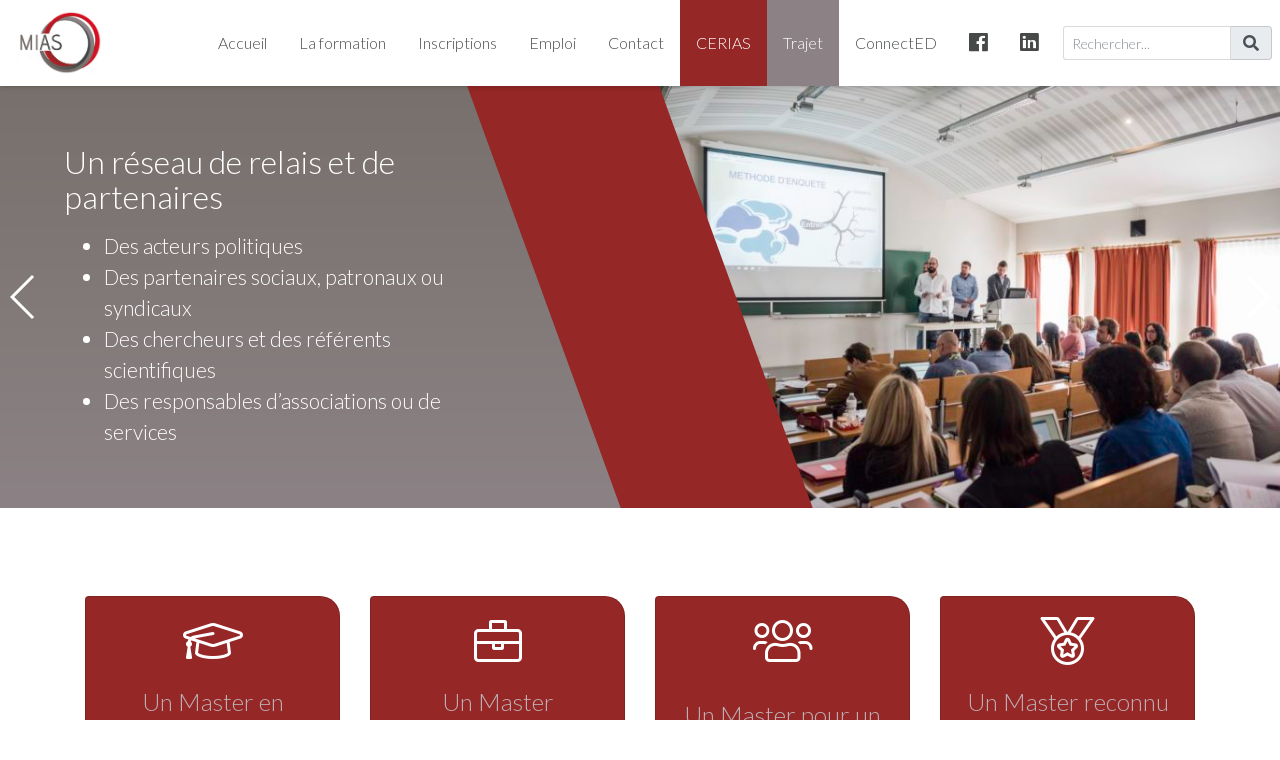

--- FILE ---
content_type: text/html; charset=UTF-8
request_url: https://www.mias-lln-namur.be/
body_size: 8436
content:
<!DOCTYPE html>
<html lang="fr">
  <head>
    <meta charset="utf-8">
    <meta http-equiv="X-UA-Compatible" content="IE=edge">
    <meta name="viewport" content="width=device-width, initial-scale=1, shrink-to-fit=no">
    <meta name="description" content="Master en Ingénierie et action sociales - Site officiel du MIAS Louvain-la-Neuve Namur">
    <meta name="author" content="Bzzz Graphic Design">
    <link rel="icon" href="https://www.mias-lln-namur.be/wp2012/wp-content/themes/bzzzstrap/img/favicon.png">
    <title>Master en Ingénierie et action sociales Master en Ingénierie et action sociales - Site officiel du MIAS Louvain-la-Neuve Namur</title>
	<link href='https://fonts.googleapis.com/css?family=Lato:300,500,700' rel='stylesheet' type='text/css'>
    <link rel="stylesheet" href="https://maxcdn.bootstrapcdn.com/bootstrap/4.0.0-beta/css/bootstrap.min.css" integrity="sha384-/Y6pD6FV/Vv2HJnA6t+vslU6fwYXjCFtcEpHbNJ0lyAFsXTsjBbfaDjzALeQsN6M" crossorigin="anonymous">

    <link rel="alternate" type="application/rss+xml" title="Master en Ingénierie et action sociales RSS Feed" href="https://www.mias-lln-namur.be/feed/" />
	<link rel="pingback" href="https://www.mias-lln-namur.be/wp2012/xmlrpc.php" />
	
<!-- This site is optimized with the Yoast SEO plugin v12.3 - https://yoast.com/wordpress/plugins/seo/ -->
<meta name="description" content="Site officiel du MIAS Louvain-la-Neuve Namur"/>
<meta name="robots" content="max-snippet:-1, max-image-preview:large, max-video-preview:-1"/>
<link rel="canonical" href="https://www.mias-lln-namur.be/" />
<link rel="next" href="https://www.mias-lln-namur.be/page/2/" />
<meta property="og:locale" content="fr_FR" />
<meta property="og:type" content="website" />
<meta property="og:title" content="Master en Ingénierie et action sociales - Site officiel du MIAS Louvain-la-Neuve Namur" />
<meta property="og:description" content="Site officiel du MIAS Louvain-la-Neuve Namur" />
<meta property="og:url" content="https://www.mias-lln-namur.be/" />
<meta property="og:site_name" content="Master en Ingénierie et action sociales" />
<meta name="twitter:card" content="summary_large_image" />
<meta name="twitter:description" content="Site officiel du MIAS Louvain-la-Neuve Namur" />
<meta name="twitter:title" content="Master en Ingénierie et action sociales - Site officiel du MIAS Louvain-la-Neuve Namur" />
<script type='application/ld+json' class='yoast-schema-graph yoast-schema-graph--main'>{"@context":"https://schema.org","@graph":[{"@type":"Organization","@id":"https://www.mias-lln-namur.be/#organization","name":"MIAS","url":"https://www.mias-lln-namur.be/","sameAs":[],"logo":{"@type":"ImageObject","@id":"https://www.mias-lln-namur.be/#logo","url":"https://www.mias-lln-namur.be/wp2012/wp-content/uploads/2019/01/logo-MIAS-2018.png","width":2048,"height":2048,"caption":"MIAS"},"image":{"@id":"https://www.mias-lln-namur.be/#logo"}},{"@type":"WebSite","@id":"https://www.mias-lln-namur.be/#website","url":"https://www.mias-lln-namur.be/","name":"Master en Ing\u00e9nierie et action sociales","publisher":{"@id":"https://www.mias-lln-namur.be/#organization"},"potentialAction":{"@type":"SearchAction","target":"https://www.mias-lln-namur.be/?s={search_term_string}","query-input":"required name=search_term_string"}},{"@type":"CollectionPage","@id":"https://www.mias-lln-namur.be/#webpage","url":"https://www.mias-lln-namur.be/","inLanguage":"fr-FR","name":"Master en Ing\u00e9nierie et action sociales - Site officiel du MIAS Louvain-la-Neuve Namur","isPartOf":{"@id":"https://www.mias-lln-namur.be/#website"},"about":{"@id":"https://www.mias-lln-namur.be/#organization"},"description":"Site officiel du MIAS Louvain-la-Neuve Namur"}]}</script>
<!-- / Yoast SEO plugin. -->

<link rel='dns-prefetch' href='//www.google.com' />
<link rel='dns-prefetch' href='//s.w.org' />
		<script type="text/javascript">
			window._wpemojiSettings = {"baseUrl":"https:\/\/s.w.org\/images\/core\/emoji\/12.0.0-1\/72x72\/","ext":".png","svgUrl":"https:\/\/s.w.org\/images\/core\/emoji\/12.0.0-1\/svg\/","svgExt":".svg","source":{"concatemoji":"https:\/\/www.mias-lln-namur.be\/wp2012\/wp-includes\/js\/wp-emoji-release.min.js?ver=5.3.20"}};
			!function(e,a,t){var n,r,o,i=a.createElement("canvas"),p=i.getContext&&i.getContext("2d");function s(e,t){var a=String.fromCharCode;p.clearRect(0,0,i.width,i.height),p.fillText(a.apply(this,e),0,0);e=i.toDataURL();return p.clearRect(0,0,i.width,i.height),p.fillText(a.apply(this,t),0,0),e===i.toDataURL()}function c(e){var t=a.createElement("script");t.src=e,t.defer=t.type="text/javascript",a.getElementsByTagName("head")[0].appendChild(t)}for(o=Array("flag","emoji"),t.supports={everything:!0,everythingExceptFlag:!0},r=0;r<o.length;r++)t.supports[o[r]]=function(e){if(!p||!p.fillText)return!1;switch(p.textBaseline="top",p.font="600 32px Arial",e){case"flag":return s([127987,65039,8205,9895,65039],[127987,65039,8203,9895,65039])?!1:!s([55356,56826,55356,56819],[55356,56826,8203,55356,56819])&&!s([55356,57332,56128,56423,56128,56418,56128,56421,56128,56430,56128,56423,56128,56447],[55356,57332,8203,56128,56423,8203,56128,56418,8203,56128,56421,8203,56128,56430,8203,56128,56423,8203,56128,56447]);case"emoji":return!s([55357,56424,55356,57342,8205,55358,56605,8205,55357,56424,55356,57340],[55357,56424,55356,57342,8203,55358,56605,8203,55357,56424,55356,57340])}return!1}(o[r]),t.supports.everything=t.supports.everything&&t.supports[o[r]],"flag"!==o[r]&&(t.supports.everythingExceptFlag=t.supports.everythingExceptFlag&&t.supports[o[r]]);t.supports.everythingExceptFlag=t.supports.everythingExceptFlag&&!t.supports.flag,t.DOMReady=!1,t.readyCallback=function(){t.DOMReady=!0},t.supports.everything||(n=function(){t.readyCallback()},a.addEventListener?(a.addEventListener("DOMContentLoaded",n,!1),e.addEventListener("load",n,!1)):(e.attachEvent("onload",n),a.attachEvent("onreadystatechange",function(){"complete"===a.readyState&&t.readyCallback()})),(n=t.source||{}).concatemoji?c(n.concatemoji):n.wpemoji&&n.twemoji&&(c(n.twemoji),c(n.wpemoji)))}(window,document,window._wpemojiSettings);
		</script>
		<style type="text/css">
img.wp-smiley,
img.emoji {
	display: inline !important;
	border: none !important;
	box-shadow: none !important;
	height: 1em !important;
	width: 1em !important;
	margin: 0 .07em !important;
	vertical-align: -0.1em !important;
	background: none !important;
	padding: 0 !important;
}
</style>
	<link rel='stylesheet' id='wp-block-library-css'  href='https://www.mias-lln-namur.be/wp2012/wp-includes/css/dist/block-library/style.min.css?ver=5.3.20' type='text/css' media='all' />
<link rel='stylesheet' id='contact-form-7-css'  href='https://www.mias-lln-namur.be/wp2012/wp-content/plugins/contact-form-7/includes/css/styles.css?ver=5.1.4' type='text/css' media='all' />
<link rel='stylesheet' id='style-fa-css'  href='https://www.mias-lln-namur.be/wp2012/wp-content/themes/bzzzstrap/css/all.css?ver=5.3.20' type='text/css' media='all' />
<link rel='stylesheet' id='style-swiper-css'  href='https://www.mias-lln-namur.be/wp2012/wp-content/themes/bzzzstrap/css/swiper.min.css?ver=5.3.20' type='text/css' media='all' />
<link rel='stylesheet' id='style-bzzzstrap-css'  href='https://www.mias-lln-namur.be/wp2012/wp-content/themes/mias2019/style.css?ver=5.3.20' type='text/css' media='all' />
<script type='text/javascript' src='https://www.mias-lln-namur.be/wp2012/wp-includes/js/jquery/jquery.js?ver=1.12.4-wp'></script>
<script type='text/javascript' src='https://www.mias-lln-namur.be/wp2012/wp-includes/js/jquery/jquery-migrate.min.js?ver=1.4.1'></script>
<link rel='https://api.w.org/' href='https://www.mias-lln-namur.be/wp-json/' />
<link rel="EditURI" type="application/rsd+xml" title="RSD" href="https://www.mias-lln-namur.be/wp2012/xmlrpc.php?rsd" />
<link rel="wlwmanifest" type="application/wlwmanifest+xml" href="https://www.mias-lln-namur.be/wp2012/wp-includes/wlwmanifest.xml" /> 
<meta name="generator" content="WordPress 5.3.20" />
<link rel="icon" href="https://www.mias-lln-namur.be/wp2012/wp-content/uploads/2019/03/favicon-100x100.png" sizes="32x32" />
<link rel="icon" href="https://www.mias-lln-namur.be/wp2012/wp-content/uploads/2019/03/favicon.png" sizes="192x192" />
<link rel="apple-touch-icon-precomposed" href="https://www.mias-lln-namur.be/wp2012/wp-content/uploads/2019/03/favicon.png" />
<meta name="msapplication-TileImage" content="https://www.mias-lln-namur.be/wp2012/wp-content/uploads/2019/03/favicon.png" />
	<style>
	body {color:#6b6b6b;background:;}
	h1,h2,h3,h4,h5,h6 {color:#464948;}
	a {color:#952726;}
	.btn-custom, .pagination .page-item .current {background-color:#952726;border-color:#952726;}
	.bg-dark {background-color:!important; }
/* 	.pagination .page-item .current {color: white;} */
	@media (min-width: 992px) {
		a:hover {color:#cc1719;}
		.btn-custom:hover {background-color:#cc1719;border-color:#cc1719;}		
	}
</style>
	
  </head>

  <body role="document" class="home blog">

	<!-- Fixed navbar -->
	    
	<nav class="navbar fixed-top navbar-expand-lg">
	  <a class="navbar-brand" href="https://www.mias-lln-namur.be"><img src="https://www.mias-lln-namur.be/wp2012/wp-content/uploads/2019/03/mias-logo2019-vide.jpg" alt="MIAS - Master en Ingénierie et Action Sociales"><span class="d-none">Master en Ingénierie et action sociales</span></a>
	  <button class="navbar-toggler" type="button" data-toggle="collapse" data-target="#navbarNav" aria-controls="navbarNav" aria-expanded="false" aria-label="Toggle navigation">
	 <i class="fal fa-bars"></i>
	  </button>
	  <div class="collapse navbar-collapse" id="navbarNav">
		<ul id="menu-2019" class="navbar-nav ml-auto"><li id="menu-item-2252" class="menu-item menu-item-type-custom menu-item-object-custom current-menu-item current_page_item menu-item-home menu-item-2252"><a href="https://www.mias-lln-namur.be/" aria-current="page">Accueil</a></li>
<li id="menu-item-2255" class="menu-item menu-item-type-post_type menu-item-object-page menu-item-2255"><a href="https://www.mias-lln-namur.be/la-formation/">La formation</a></li>
<li id="menu-item-2254" class="menu-item menu-item-type-post_type menu-item-object-page menu-item-2254"><a href="https://www.mias-lln-namur.be/inscriptions/">Inscriptions</a></li>
<li id="menu-item-2863" class="menu-item menu-item-type-taxonomy menu-item-object-category menu-item-2863"><a href="https://www.mias-lln-namur.be/category/emploi/">Emploi</a></li>
<li id="menu-item-2253" class="menu-item menu-item-type-post_type menu-item-object-page menu-item-2253"><a href="https://www.mias-lln-namur.be/contact/">Contact</a></li>
<li id="menu-item-2283" class="menu-item menu-item-type-post_type menu-item-object-page menu-item-2283"><a href="https://www.mias-lln-namur.be/cerias/">CERIAS</a></li>
<li id="menu-item-5139" class="menu-item menu-item-type-post_type menu-item-object-page menu-item-5139"><a href="https://www.mias-lln-namur.be/trajet/">Trajet</a></li>
<li id="menu-item-2256" class="menu-item menu-item-type-custom menu-item-object-custom menu-item-2256"><a href="https://connected.helha.be/">ConnectED</a></li>
<li id="menu-item-2414" class="menu-item menu-item-type-custom menu-item-object-custom menu-item-2414"><a target="_blank" rel="noopener noreferrer" href="https://www.facebook.com/MIAS-LLN-Namur-261575217266745/"><i class="fab fa-facebook fa-lg"></i></a></li>
<li id="menu-item-2415" class="menu-item menu-item-type-custom menu-item-object-custom menu-item-2415"><a target="_blank" rel="noopener noreferrer" href="https://www.linkedin.com/company/mias-lln-namur/"><i class="fab fa-linkedin fa-lg"></i></a></li>
</ul>		<div class="bzzz-searchform p-2">
			<form method="get" class="form-inline bzzz-search" action="https://www.mias-lln-namur.be/">
			  <div class="form-group">
			    <div class="input-group">
			      <input name="s" type="text" class="form-control form-control-sm" placeholder="Rechercher..." onclick="this.placeholder=''" onfocus="if (this.placeholder == 'Rechercher...') {this.placeholder = '';}" onblur="if (this.placeholder == '') {this.placeholder = 'Rechercher...';}">
			      <div class="input-group-addon"><i class="fa fa-search"></i></div>
			    </div>
			  </div>
			</form>
		</div>
	  </div>
	</nav>
<section class="swiper-container swiper-banner">
	<div class="swiper-wrapper">
			    <div class="swiper-slide">
	    	<div class="banners-content">
		    	<div class="banner-image">
			    	<img width="685" height="457" src="https://www.mias-lln-namur.be/wp2012/wp-content/uploads/2019/03/MIAS-1-13-685x457.jpg" class="img-fluid wp-post-image" alt="" srcset="https://www.mias-lln-namur.be/wp2012/wp-content/uploads/2019/03/MIAS-1-13-685x457.jpg 685w, https://www.mias-lln-namur.be/wp2012/wp-content/uploads/2019/03/MIAS-1-13-300x200.jpg 300w, https://www.mias-lln-namur.be/wp2012/wp-content/uploads/2019/03/MIAS-1-13-768x512.jpg 768w, https://www.mias-lln-namur.be/wp2012/wp-content/uploads/2019/03/MIAS-1-13.jpg 1800w" sizes="(max-width: 685px) 100vw, 685px" />		    	</div>
				<div class="banners-caption d-none d-md-block">
					<h2>Un réseau de relais et de partenaires</h2>
					<ul>
<li>Des acteurs politiques</li>
<li>Des partenaires sociaux, patronaux ou syndicaux</li>
<li>Des chercheurs et des référents scientifiques</li>
<li>Des responsables d&rsquo;associations ou de services</li>
</ul>
<div id="ConnectiveDocSignExtentionInstalled" data-extension-version="1.0.4"></div>
									</div>
				<div class="banner-divider"></div>
	    	</div>
	    </div>
			    <div class="swiper-slide">
	    	<div class="banners-content">
		    	<div class="banner-image">
			    	<img width="685" height="457" src="https://www.mias-lln-namur.be/wp2012/wp-content/uploads/2019/03/Mias-1-189-685x457.jpg" class="img-fluid wp-post-image" alt="" srcset="https://www.mias-lln-namur.be/wp2012/wp-content/uploads/2019/03/Mias-1-189-685x457.jpg 685w, https://www.mias-lln-namur.be/wp2012/wp-content/uploads/2019/03/Mias-1-189-300x200.jpg 300w, https://www.mias-lln-namur.be/wp2012/wp-content/uploads/2019/03/Mias-1-189-768x512.jpg 768w, https://www.mias-lln-namur.be/wp2012/wp-content/uploads/2019/03/Mias-1-189.jpg 1800w" sizes="(max-width: 685px) 100vw, 685px" />		    	</div>
				<div class="banners-caption d-none d-md-block">
					<h2>4 axes de formation</h2>
					<ul>
<li>L&rsquo;analyse du contexte</li>
<li>La recherche</li>
<li>L&rsquo;approche métier</li>
<li>Le positionnement professionnel</li>
</ul>
<div id="ConnectiveDocSignExtentionInstalled" data-extension-version="1.0.4"></div>
									</div>
				<div class="banner-divider"></div>
	    	</div>
	    </div>
			    <div class="swiper-slide">
	    	<div class="banners-content">
		    	<div class="banner-image">
			    	<img width="685" height="457" src="https://www.mias-lln-namur.be/wp2012/wp-content/uploads/2019/03/Mias-1-200-1-685x457.jpg" class="img-fluid wp-post-image" alt="" srcset="https://www.mias-lln-namur.be/wp2012/wp-content/uploads/2019/03/Mias-1-200-1-685x457.jpg 685w, https://www.mias-lln-namur.be/wp2012/wp-content/uploads/2019/03/Mias-1-200-1-300x200.jpg 300w, https://www.mias-lln-namur.be/wp2012/wp-content/uploads/2019/03/Mias-1-200-1-768x513.jpg 768w, https://www.mias-lln-namur.be/wp2012/wp-content/uploads/2019/03/Mias-1-200-1.jpg 2048w" sizes="(max-width: 685px) 100vw, 685px" />		    	</div>
				<div class="banners-caption d-none d-md-block">
					<h2>Une formation à visée réflexive et opérationnelle</h2>
					<p>&nbsp;</p>
<ul>
<li>Dispensée par des formateurs ayant une expertise dans le secteur non marchand</li>
<li>Basée sur une pédagogie active et interdisciplinaire</li>
<li>Ouverte à l&rsquo;international</li>
</ul>
<p>&nbsp;</p>
<div id="ConnectiveDocSignExtentionInstalled" data-extension-version="1.0.4"></div>
									</div>
				<div class="banner-divider"></div>
	    	</div>
	    </div>
			    <div class="swiper-slide">
	    	<div class="banners-content">
		    	<div class="banner-image">
			    	<img width="685" height="457" src="https://www.mias-lln-namur.be/wp2012/wp-content/uploads/2019/01/MIAS-1-32-685x457.jpg" class="img-fluid wp-post-image" alt="" srcset="https://www.mias-lln-namur.be/wp2012/wp-content/uploads/2019/01/MIAS-1-32-685x457.jpg 685w, https://www.mias-lln-namur.be/wp2012/wp-content/uploads/2019/01/MIAS-1-32-300x200.jpg 300w, https://www.mias-lln-namur.be/wp2012/wp-content/uploads/2019/01/MIAS-1-32-768x513.jpg 768w, https://www.mias-lln-namur.be/wp2012/wp-content/uploads/2019/01/MIAS-1-32.jpg 2048w" sizes="(max-width: 685px) 100vw, 685px" />		    	</div>
				<div class="banners-caption d-none d-md-block">
					<h2>Un Master qui développe et articule des compétences &#8230;</h2>
					<p>&nbsp;</p>
<ul>
<li>d&rsquo;analyse politique et institutionnelle</li>
<li>de management, de pilotage stratégique et de gestion</li>
<li>de recherche</li>
</ul>
<p>&nbsp;</p>
<p>&#8230; dans une perspective d&rsquo;action sociale innovante et émancipatrice</p>
<p>&nbsp;</p>
<div id="ConnectiveDocSignExtentionInstalled" data-extension-version="1.0.4"></div>
									</div>
				<div class="banner-divider"></div>
	    	</div>
	    </div>
			    <div class="swiper-slide">
	    	<div class="banners-content">
		    	<div class="banner-image">
			    	<img width="685" height="457" src="https://www.mias-lln-namur.be/wp2012/wp-content/uploads/2019/01/MIAS-1-29-685x457.jpg" class="img-fluid wp-post-image" alt="" srcset="https://www.mias-lln-namur.be/wp2012/wp-content/uploads/2019/01/MIAS-1-29-685x457.jpg 685w, https://www.mias-lln-namur.be/wp2012/wp-content/uploads/2019/01/MIAS-1-29-300x200.jpg 300w, https://www.mias-lln-namur.be/wp2012/wp-content/uploads/2019/01/MIAS-1-29-768x513.jpg 768w, https://www.mias-lln-namur.be/wp2012/wp-content/uploads/2019/01/MIAS-1-29.jpg 2048w" sizes="(max-width: 685px) 100vw, 685px" />		    	</div>
				<div class="banners-caption d-none d-md-block">
					<h2>MIAS LLn | Namur : compatible avec une vie professionnelle</h2>
					<p>&nbsp;</p>
<ul>
<li>Un cycle de 2 ans (120 crédits) qui débute en alternance à Louvain-la-Neuve ou à Namur</li>
<li>Proposition d&rsquo;allègement du programme (formules en 3 et 4 ans)</li>
<li>Organisé principalement les jeudis après-midi et vendredis ainsi que quelques samedis sur l&rsquo;année</li>
<li>Possibilités de dispenses et de valorisation du terrain professionnel comme lieu d&rsquo;ancrage des activités de recherche</li>
</ul>
<p>&nbsp;</p>
<div id="ConnectiveDocSignExtentionInstalled" data-extension-version="1.0.4"></div>
									</div>
				<div class="banner-divider"></div>
	    	</div>
	    </div>
			</div>
	<div class="swiper-button-next swiper-button-white"></div>
	<div class="swiper-button-prev swiper-button-white"></div>
</section>

<section id="intro" class="py-3">
	<div class="container">
		</div>     
</section>

<section id="blocs" class="py-5">
	<div class="container">
		<div class="row">
							<div class="col-sm-6 col-lg-3 d-flex">
					<div class="card mt-2 mb-3 text-center" onclick="location.href = 'https://www.mias-lln-namur.be/page-daccueil/lemaster/'">
						<div class="card-body d-flex flex-column justify-content-between">
							<i class="fal fa-graduation-cap fa-3x mb-4"></i>							<h4>Un Master en « Ingénierie et action sociales »</h4>
							<h4 class="question">De quoi s'agit-il ?</h4>
						</div>
					</div>
				</div>
							<div class="col-sm-6 col-lg-3 d-flex">
					<div class="card mt-2 mb-3 text-center" onclick="location.href = 'https://www.mias-lln-namur.be/page-daccueil/un-master-compatible-avec-un-travail/'">
						<div class="card-body d-flex flex-column justify-content-between">
							<i class="fal fa-briefcase fa-3x mb-4"></i>							<h4>Un Master compatible avec un travail</h4>
							<h4 class="question">Comment ?</h4>
						</div>
					</div>
				</div>
							<div class="col-sm-6 col-lg-3 d-flex">
					<div class="card mt-2 mb-3 text-center" onclick="location.href = 'https://www.mias-lln-namur.be/page-daccueil/un-master-pour-un-public-mixte/'">
						<div class="card-body d-flex flex-column justify-content-between">
							<i class="fal fa-users fa-3x mb-4"></i>							<h4>Un Master pour un public mixte</h4>
							<h4 class="question">Pour qui ?</h4>
						</div>
					</div>
				</div>
							<div class="col-sm-6 col-lg-3 d-flex">
					<div class="card mt-2 mb-3 text-center" onclick="location.href = 'https://www.mias-lln-namur.be/page-daccueil/un-master-reconnu-par-les-milieux-professionnels/'">
						<div class="card-body d-flex flex-column justify-content-between">
							<i class="fal fa-medal fa-3x mb-4"></i>							<h4>Un Master reconnu par les milieux professionnels</h4>
							<h4 class="question">Comment ?</h4>
						</div>
					</div>
				</div>
					</div><!-- .row -->
	</div>
</section>

<section id="focus" class="py-5">
	<div class="container">
		<div class="row">
							<div class="col-md-4 d-flex">
					<div class="card mb-3" onclick="location.href = 'https://www.mias-lln-namur.be/seances-dinformation-2026-2027-nouveau-cycle-sur-le-site-de-lln/'">
						<div class="tn" style="background-image: url(https://www.mias-lln-namur.be/wp2012/wp-content/uploads/2026/01/Séances-info-23-24-Carte-carré-5-x-5-po1-685x685.png);"></div>
						<div class="card-body">
							<h4>Séances d&rsquo;information 26-27</h4>
							<p>Nouveau cycle sur le site de LLN Samedi 28 mars 2026 à 10h Site de Namur (Henallux Dép. social Namur) Rue de l’Arsenal 10 à&#8230;</p>
						</div>
					</div>
				</div>
							<div class="col-md-4 d-flex">
					<div class="card mb-3" onclick="location.href = 'https://www.mias-lln-namur.be/lettre-dinformation-mias-lln-namur-memoires-24-25/'">
						<div class="tn" style="background-image: url(https://www.mias-lln-namur.be/wp2012/wp-content/uploads/2025/12/Des-mémoires-de-qualité.png);"></div>
						<div class="card-body">
							<h4>Lettre d’information MIAS LLN/Namur : Mémoires 24/25</h4>
							<p>Lors des sessions de janvier, juin et septembre 2023, différent.es étudiant.es ont terminé leur parcours en présentant un travail de mémoire dont les qualités ont&#8230;</p>
						</div>
					</div>
				</div>
							<div class="col-md-4 d-flex">
					<div class="card mb-3" onclick="location.href = 'https://www.mias-lln-namur.be/xviie-seminaire-international-de-recherche-2025-2026/'">
						<div class="tn" style="background-image: url(https://www.mias-lln-namur.be/wp2012/wp-content/uploads/2025/10/Sirmias-2-685x385.png);"></div>
						<div class="card-body">
							<h4>XVIIe Séminaire international de recherche 2025-2026</h4>
							<p>Renseignements&nbsp;: charline.dujardin@mias-lln-namur.be Tél.&nbsp;: 081 46 86 83 (les jeudis) et 010 48 29 75 (les vendredis) Responsable&nbsp;:&nbsp;Amélie PIERRE, Maître assistante MIAS, Responsable du CERIAS Recherche&#8230;</p>
						</div>
					</div>
				</div>
					</div><!-- .row -->
		<div class="text-center my-4"><a class="btn btn-lg btn-custom" href="?cat=1">Plus d'actualités</a></div>
	</div>
</section>

<section id="job" class="py-5 bggrey">
	<div class="container">
		<a class="btn btn-lg btn-custom mb-3" href="?cat=24"><h2 style="color: white!important;margin-bottom: 0;">Offres d'emploi</h2></a>
							<div>
					<h4><a href="https://www.mias-lln-namur.be/lasbl-ajmo-coordinateurtrice-charleroi-mi-temps/">L’ASBL AJMO &#8211; Coordinateur(trice) &#8211; Charleroi &#8211; Mi-temps</a></h4>
					<p>Accompagnement des Jeunes en Milieu Ouvert asbl Description de l’ASBL, institution L’ASBL AJMO est un service d’Action en Milieu Ouvert (AMO), agréé et subventionné par&#8230;</p>
				</div>
				</div>
</section>

<footer>
<div class="container-fluid">
	<div class="row">
		<div class="col-md"><h5 class="mb-3">Lettre d&rsquo;information</h5><script>(function() {
	window.mc4wp = window.mc4wp || {
		listeners: [],
		forms: {
			on: function(evt, cb) {
				window.mc4wp.listeners.push(
					{
						event   : evt,
						callback: cb
					}
				);
			}
		}
	}
})();
</script><!-- Mailchimp for WordPress v4.9.4 - https://wordpress.org/plugins/mailchimp-for-wp/ --><form id="mc4wp-form-1" class="mc4wp-form mc4wp-form-4689" method="post" data-id="4689" data-name="Newsletter" ><div class="mc4wp-form-fields"><p>Abonnez-vous à notre Newsletter : </p>
<p><input class="form-control" type="email" name="EMAIL" placeholder="Votre adresse de courrier électronique" required />
</p>

<p>
	<input class="btn btn-lg btn-custom" type="submit" value="Je m'abonne" /> <a class="ml-3 d-inline-block" href="https://us10.campaign-archive.com/home/?u=688e6f62accbc370f29530b17&id=c8689723ef" target="_blank">Retrouvez ici toutes nos Newsletters</a>
</p></div><label style="display: none !important;">Laissez ce champ vide si vous êtes humain : <input type="text" name="_mc4wp_honeypot" value="" tabindex="-1" autocomplete="off" /></label><input type="hidden" name="_mc4wp_timestamp" value="1769811885" /><input type="hidden" name="_mc4wp_form_id" value="4689" /><input type="hidden" name="_mc4wp_form_element_id" value="mc4wp-form-1" /><div class="mc4wp-response"></div></form><!-- / Mailchimp for WordPress Plugin -->				<h5 class="mb-3">Dernières actualités</h5>		<ul>
											<li>
					<a href="https://www.mias-lln-namur.be/lasbl-ajmo-coordinateurtrice-charleroi-mi-temps/">L’ASBL AJMO &#8211; Coordinateur(trice) &#8211; Charleroi &#8211; Mi-temps</a>
									</li>
											<li>
					<a href="https://www.mias-lln-namur.be/seances-dinformation-2026-2027-nouveau-cycle-sur-le-site-de-lln/">Séances d&rsquo;information 26-27</a>
									</li>
											<li>
					<a href="https://www.mias-lln-namur.be/lettre-dinformation-mias-lln-namur-memoires-24-25/">Lettre d’information MIAS LLN/Namur : Mémoires 24/25</a>
									</li>
					</ul>
		</div>
		<!--<div class="col-md"></div>-->
		<div class="col-md"><h5 class="mb-3">Contact</h5><div class="textwidget custom-html-widget"><p>
	<a href="mailto:info@mias-lln-namur.be">info@mias-lln-namur.be</a>
</p>
<p><img src="https://www.mias-lln-namur.be/wp2012/wp-content/themes/mias2019/img/helhablanc.png" style="width:150px;height:auto;margin:20px 0;" alt="HELHa" class="mr-5"><img src="https://www.mias-lln-namur.be/wp2012/wp-content/themes/mias2019/img/henallux_montgolfiere.png" style="width:100px;height:auto;margin-bottom:20px;" alt="Hénalux"><br />
<strong>Département Cardijn<br>de la Haute Ecole Louvain en Hainaut</strong><br />
Rue de l’Hocaille,10 &#8211; 1348 Louvain-La-Neuve</p>
<p><strong>Département social de Namur<br />de la Haute Ecole de Namur-Liège-Luxembourg</strong><br />
Rue de l’Arsenal, 10 &#8211; 5000 Namur</p></div></div>
		<div class="col-md"><div class="textwidget custom-html-widget"><h4>Informations et inscriptions :</h4>
<p><strong>Coordinatrice académique</strong></p>
<p>Nathalie Calvi<br />
<a href="nathalie.calvi@mias-lln-namur.be">nathalie.calvi@mias-lln-namur.be</a><br /><a href="tel:32497433434">
+ 32 (0)497 433 434</a></p>
<h4>Secrétaire de Site (Namur et LLN) :</h4>
<p>Charline Dujardin<br /><a href="mailto:charline.dujardin@mias-lln-namur.be">charline.dujardin@mias-lln-namur.be</a><br>
	<a href="3281468683">
+ 32 (0)81 46 86 83</a><br><a href="3281468683">
+ 32 (0)10 48 29 75</a></p>

<p>
<a target="_blank" href="https://www.facebook.com/MIAS-LLN-Namur-261575217266745/" rel="noopener noreferrer"><i class="fab fa-facebook fa-2x mr-3"></i></a><a target="_blank" href="https://www.linkedin.com/in/mias-lln-namur-8a3210bb/" rel="noopener noreferrer"><i class="fab fa-linkedin fa-2x"></i></a></p></div></div>
	</div>

	
<div class="small text-center py-3">&copy; 2026 <strong>Master en Ingénierie et action sociales</strong> | <i class="fal fa-code"></i> <a href="https://www.bzzz.be">Bzzz</a> | <a rel="nofollow" href="https://www.mias-lln-namur.be/wp2012/wp-login.php">Connexion</a></div>		

</div>
</footer>
<script>(function() {function maybePrefixUrlField () {
  const value = this.value.trim()
  if (value !== '' && value.indexOf('http') !== 0) {
    this.value = 'http://' + value
  }
}

const urlFields = document.querySelectorAll('.mc4wp-form input[type="url"]')
for (let j = 0; j < urlFields.length; j++) {
  urlFields[j].addEventListener('blur', maybePrefixUrlField)
}
})();</script><script type='text/javascript'>
/* <![CDATA[ */
var wpcf7 = {"apiSettings":{"root":"https:\/\/www.mias-lln-namur.be\/wp-json\/contact-form-7\/v1","namespace":"contact-form-7\/v1"}};
/* ]]> */
</script>
<script type='text/javascript' src='https://www.mias-lln-namur.be/wp2012/wp-content/plugins/contact-form-7/includes/js/scripts.js?ver=5.1.4'></script>
<script type='text/javascript' src='https://www.google.com/recaptcha/api.js?render=6LeRppYUAAAAAEutbVchAJ2gaUXQK5fDkRmUWH0Q&#038;ver=3.0'></script>
<script type='text/javascript' src='https://www.mias-lln-namur.be/wp2012/wp-content/themes/bzzzstrap/js/swiper.jquery.min.js?ver=3.4.2'></script>
<script type='text/javascript' src='https://www.mias-lln-namur.be/wp2012/wp-content/themes/bzzzstrap/js/scripts.js?ver=1.0.0'></script>
<script type='text/javascript' src='https://www.mias-lln-namur.be/wp2012/wp-includes/js/wp-embed.min.js?ver=5.3.20'></script>
<script type='text/javascript' defer src='https://www.mias-lln-namur.be/wp2012/wp-content/plugins/mailchimp-for-wp/assets/js/forms.js?ver=4.9.4'></script>
<script type="text/javascript">
( function( grecaptcha, sitekey, actions ) {

	var wpcf7recaptcha = {

		execute: function( action ) {
			grecaptcha.execute(
				sitekey,
				{ action: action }
			).then( function( token ) {
				var forms = document.getElementsByTagName( 'form' );

				for ( var i = 0; i < forms.length; i++ ) {
					var fields = forms[ i ].getElementsByTagName( 'input' );

					for ( var j = 0; j < fields.length; j++ ) {
						var field = fields[ j ];

						if ( 'g-recaptcha-response' === field.getAttribute( 'name' ) ) {
							field.setAttribute( 'value', token );
							break;
						}
					}
				}
			} );
		},

		executeOnHomepage: function() {
			wpcf7recaptcha.execute( actions[ 'homepage' ] );
		},

		executeOnContactform: function() {
			wpcf7recaptcha.execute( actions[ 'contactform' ] );
		},

	};

	grecaptcha.ready(
		wpcf7recaptcha.executeOnHomepage
	);

	document.addEventListener( 'change',
		wpcf7recaptcha.executeOnContactform, false
	);

	document.addEventListener( 'wpcf7submit',
		wpcf7recaptcha.executeOnHomepage, false
	);

} )(
	grecaptcha,
	'6LeRppYUAAAAAEutbVchAJ2gaUXQK5fDkRmUWH0Q',
	{"homepage":"homepage","contactform":"contactform"}
);
</script>
<!--     <script src="https://code.jquery.com/jquery-3.2.1.min.js"></script> -->
	<script src="https://cdnjs.cloudflare.com/ajax/libs/popper.js/1.11.0/umd/popper.min.js" integrity="sha384-b/U6ypiBEHpOf/4+1nzFpr53nxSS+GLCkfwBdFNTxtclqqenISfwAzpKaMNFNmj4" crossorigin="anonymous"></script>
	<script src="https://maxcdn.bootstrapcdn.com/bootstrap/4.0.0-beta/js/bootstrap.min.js" integrity="sha384-h0AbiXch4ZDo7tp9hKZ4TsHbi047NrKGLO3SEJAg45jXxnGIfYzk4Si90RDIqNm1" crossorigin="anonymous"></script>
<!--     <script src="https://www.mias-lln-namur.be/wp2012/wp-content/themes/bzzzstrap/js/scripts.js"></script> -->
</body>
</html>

--- FILE ---
content_type: text/html; charset=utf-8
request_url: https://www.google.com/recaptcha/api2/anchor?ar=1&k=6LeRppYUAAAAAEutbVchAJ2gaUXQK5fDkRmUWH0Q&co=aHR0cHM6Ly93d3cubWlhcy1sbG4tbmFtdXIuYmU6NDQz&hl=en&v=N67nZn4AqZkNcbeMu4prBgzg&size=invisible&anchor-ms=20000&execute-ms=30000&cb=komuqxaj70ga
body_size: 48722
content:
<!DOCTYPE HTML><html dir="ltr" lang="en"><head><meta http-equiv="Content-Type" content="text/html; charset=UTF-8">
<meta http-equiv="X-UA-Compatible" content="IE=edge">
<title>reCAPTCHA</title>
<style type="text/css">
/* cyrillic-ext */
@font-face {
  font-family: 'Roboto';
  font-style: normal;
  font-weight: 400;
  font-stretch: 100%;
  src: url(//fonts.gstatic.com/s/roboto/v48/KFO7CnqEu92Fr1ME7kSn66aGLdTylUAMa3GUBHMdazTgWw.woff2) format('woff2');
  unicode-range: U+0460-052F, U+1C80-1C8A, U+20B4, U+2DE0-2DFF, U+A640-A69F, U+FE2E-FE2F;
}
/* cyrillic */
@font-face {
  font-family: 'Roboto';
  font-style: normal;
  font-weight: 400;
  font-stretch: 100%;
  src: url(//fonts.gstatic.com/s/roboto/v48/KFO7CnqEu92Fr1ME7kSn66aGLdTylUAMa3iUBHMdazTgWw.woff2) format('woff2');
  unicode-range: U+0301, U+0400-045F, U+0490-0491, U+04B0-04B1, U+2116;
}
/* greek-ext */
@font-face {
  font-family: 'Roboto';
  font-style: normal;
  font-weight: 400;
  font-stretch: 100%;
  src: url(//fonts.gstatic.com/s/roboto/v48/KFO7CnqEu92Fr1ME7kSn66aGLdTylUAMa3CUBHMdazTgWw.woff2) format('woff2');
  unicode-range: U+1F00-1FFF;
}
/* greek */
@font-face {
  font-family: 'Roboto';
  font-style: normal;
  font-weight: 400;
  font-stretch: 100%;
  src: url(//fonts.gstatic.com/s/roboto/v48/KFO7CnqEu92Fr1ME7kSn66aGLdTylUAMa3-UBHMdazTgWw.woff2) format('woff2');
  unicode-range: U+0370-0377, U+037A-037F, U+0384-038A, U+038C, U+038E-03A1, U+03A3-03FF;
}
/* math */
@font-face {
  font-family: 'Roboto';
  font-style: normal;
  font-weight: 400;
  font-stretch: 100%;
  src: url(//fonts.gstatic.com/s/roboto/v48/KFO7CnqEu92Fr1ME7kSn66aGLdTylUAMawCUBHMdazTgWw.woff2) format('woff2');
  unicode-range: U+0302-0303, U+0305, U+0307-0308, U+0310, U+0312, U+0315, U+031A, U+0326-0327, U+032C, U+032F-0330, U+0332-0333, U+0338, U+033A, U+0346, U+034D, U+0391-03A1, U+03A3-03A9, U+03B1-03C9, U+03D1, U+03D5-03D6, U+03F0-03F1, U+03F4-03F5, U+2016-2017, U+2034-2038, U+203C, U+2040, U+2043, U+2047, U+2050, U+2057, U+205F, U+2070-2071, U+2074-208E, U+2090-209C, U+20D0-20DC, U+20E1, U+20E5-20EF, U+2100-2112, U+2114-2115, U+2117-2121, U+2123-214F, U+2190, U+2192, U+2194-21AE, U+21B0-21E5, U+21F1-21F2, U+21F4-2211, U+2213-2214, U+2216-22FF, U+2308-230B, U+2310, U+2319, U+231C-2321, U+2336-237A, U+237C, U+2395, U+239B-23B7, U+23D0, U+23DC-23E1, U+2474-2475, U+25AF, U+25B3, U+25B7, U+25BD, U+25C1, U+25CA, U+25CC, U+25FB, U+266D-266F, U+27C0-27FF, U+2900-2AFF, U+2B0E-2B11, U+2B30-2B4C, U+2BFE, U+3030, U+FF5B, U+FF5D, U+1D400-1D7FF, U+1EE00-1EEFF;
}
/* symbols */
@font-face {
  font-family: 'Roboto';
  font-style: normal;
  font-weight: 400;
  font-stretch: 100%;
  src: url(//fonts.gstatic.com/s/roboto/v48/KFO7CnqEu92Fr1ME7kSn66aGLdTylUAMaxKUBHMdazTgWw.woff2) format('woff2');
  unicode-range: U+0001-000C, U+000E-001F, U+007F-009F, U+20DD-20E0, U+20E2-20E4, U+2150-218F, U+2190, U+2192, U+2194-2199, U+21AF, U+21E6-21F0, U+21F3, U+2218-2219, U+2299, U+22C4-22C6, U+2300-243F, U+2440-244A, U+2460-24FF, U+25A0-27BF, U+2800-28FF, U+2921-2922, U+2981, U+29BF, U+29EB, U+2B00-2BFF, U+4DC0-4DFF, U+FFF9-FFFB, U+10140-1018E, U+10190-1019C, U+101A0, U+101D0-101FD, U+102E0-102FB, U+10E60-10E7E, U+1D2C0-1D2D3, U+1D2E0-1D37F, U+1F000-1F0FF, U+1F100-1F1AD, U+1F1E6-1F1FF, U+1F30D-1F30F, U+1F315, U+1F31C, U+1F31E, U+1F320-1F32C, U+1F336, U+1F378, U+1F37D, U+1F382, U+1F393-1F39F, U+1F3A7-1F3A8, U+1F3AC-1F3AF, U+1F3C2, U+1F3C4-1F3C6, U+1F3CA-1F3CE, U+1F3D4-1F3E0, U+1F3ED, U+1F3F1-1F3F3, U+1F3F5-1F3F7, U+1F408, U+1F415, U+1F41F, U+1F426, U+1F43F, U+1F441-1F442, U+1F444, U+1F446-1F449, U+1F44C-1F44E, U+1F453, U+1F46A, U+1F47D, U+1F4A3, U+1F4B0, U+1F4B3, U+1F4B9, U+1F4BB, U+1F4BF, U+1F4C8-1F4CB, U+1F4D6, U+1F4DA, U+1F4DF, U+1F4E3-1F4E6, U+1F4EA-1F4ED, U+1F4F7, U+1F4F9-1F4FB, U+1F4FD-1F4FE, U+1F503, U+1F507-1F50B, U+1F50D, U+1F512-1F513, U+1F53E-1F54A, U+1F54F-1F5FA, U+1F610, U+1F650-1F67F, U+1F687, U+1F68D, U+1F691, U+1F694, U+1F698, U+1F6AD, U+1F6B2, U+1F6B9-1F6BA, U+1F6BC, U+1F6C6-1F6CF, U+1F6D3-1F6D7, U+1F6E0-1F6EA, U+1F6F0-1F6F3, U+1F6F7-1F6FC, U+1F700-1F7FF, U+1F800-1F80B, U+1F810-1F847, U+1F850-1F859, U+1F860-1F887, U+1F890-1F8AD, U+1F8B0-1F8BB, U+1F8C0-1F8C1, U+1F900-1F90B, U+1F93B, U+1F946, U+1F984, U+1F996, U+1F9E9, U+1FA00-1FA6F, U+1FA70-1FA7C, U+1FA80-1FA89, U+1FA8F-1FAC6, U+1FACE-1FADC, U+1FADF-1FAE9, U+1FAF0-1FAF8, U+1FB00-1FBFF;
}
/* vietnamese */
@font-face {
  font-family: 'Roboto';
  font-style: normal;
  font-weight: 400;
  font-stretch: 100%;
  src: url(//fonts.gstatic.com/s/roboto/v48/KFO7CnqEu92Fr1ME7kSn66aGLdTylUAMa3OUBHMdazTgWw.woff2) format('woff2');
  unicode-range: U+0102-0103, U+0110-0111, U+0128-0129, U+0168-0169, U+01A0-01A1, U+01AF-01B0, U+0300-0301, U+0303-0304, U+0308-0309, U+0323, U+0329, U+1EA0-1EF9, U+20AB;
}
/* latin-ext */
@font-face {
  font-family: 'Roboto';
  font-style: normal;
  font-weight: 400;
  font-stretch: 100%;
  src: url(//fonts.gstatic.com/s/roboto/v48/KFO7CnqEu92Fr1ME7kSn66aGLdTylUAMa3KUBHMdazTgWw.woff2) format('woff2');
  unicode-range: U+0100-02BA, U+02BD-02C5, U+02C7-02CC, U+02CE-02D7, U+02DD-02FF, U+0304, U+0308, U+0329, U+1D00-1DBF, U+1E00-1E9F, U+1EF2-1EFF, U+2020, U+20A0-20AB, U+20AD-20C0, U+2113, U+2C60-2C7F, U+A720-A7FF;
}
/* latin */
@font-face {
  font-family: 'Roboto';
  font-style: normal;
  font-weight: 400;
  font-stretch: 100%;
  src: url(//fonts.gstatic.com/s/roboto/v48/KFO7CnqEu92Fr1ME7kSn66aGLdTylUAMa3yUBHMdazQ.woff2) format('woff2');
  unicode-range: U+0000-00FF, U+0131, U+0152-0153, U+02BB-02BC, U+02C6, U+02DA, U+02DC, U+0304, U+0308, U+0329, U+2000-206F, U+20AC, U+2122, U+2191, U+2193, U+2212, U+2215, U+FEFF, U+FFFD;
}
/* cyrillic-ext */
@font-face {
  font-family: 'Roboto';
  font-style: normal;
  font-weight: 500;
  font-stretch: 100%;
  src: url(//fonts.gstatic.com/s/roboto/v48/KFO7CnqEu92Fr1ME7kSn66aGLdTylUAMa3GUBHMdazTgWw.woff2) format('woff2');
  unicode-range: U+0460-052F, U+1C80-1C8A, U+20B4, U+2DE0-2DFF, U+A640-A69F, U+FE2E-FE2F;
}
/* cyrillic */
@font-face {
  font-family: 'Roboto';
  font-style: normal;
  font-weight: 500;
  font-stretch: 100%;
  src: url(//fonts.gstatic.com/s/roboto/v48/KFO7CnqEu92Fr1ME7kSn66aGLdTylUAMa3iUBHMdazTgWw.woff2) format('woff2');
  unicode-range: U+0301, U+0400-045F, U+0490-0491, U+04B0-04B1, U+2116;
}
/* greek-ext */
@font-face {
  font-family: 'Roboto';
  font-style: normal;
  font-weight: 500;
  font-stretch: 100%;
  src: url(//fonts.gstatic.com/s/roboto/v48/KFO7CnqEu92Fr1ME7kSn66aGLdTylUAMa3CUBHMdazTgWw.woff2) format('woff2');
  unicode-range: U+1F00-1FFF;
}
/* greek */
@font-face {
  font-family: 'Roboto';
  font-style: normal;
  font-weight: 500;
  font-stretch: 100%;
  src: url(//fonts.gstatic.com/s/roboto/v48/KFO7CnqEu92Fr1ME7kSn66aGLdTylUAMa3-UBHMdazTgWw.woff2) format('woff2');
  unicode-range: U+0370-0377, U+037A-037F, U+0384-038A, U+038C, U+038E-03A1, U+03A3-03FF;
}
/* math */
@font-face {
  font-family: 'Roboto';
  font-style: normal;
  font-weight: 500;
  font-stretch: 100%;
  src: url(//fonts.gstatic.com/s/roboto/v48/KFO7CnqEu92Fr1ME7kSn66aGLdTylUAMawCUBHMdazTgWw.woff2) format('woff2');
  unicode-range: U+0302-0303, U+0305, U+0307-0308, U+0310, U+0312, U+0315, U+031A, U+0326-0327, U+032C, U+032F-0330, U+0332-0333, U+0338, U+033A, U+0346, U+034D, U+0391-03A1, U+03A3-03A9, U+03B1-03C9, U+03D1, U+03D5-03D6, U+03F0-03F1, U+03F4-03F5, U+2016-2017, U+2034-2038, U+203C, U+2040, U+2043, U+2047, U+2050, U+2057, U+205F, U+2070-2071, U+2074-208E, U+2090-209C, U+20D0-20DC, U+20E1, U+20E5-20EF, U+2100-2112, U+2114-2115, U+2117-2121, U+2123-214F, U+2190, U+2192, U+2194-21AE, U+21B0-21E5, U+21F1-21F2, U+21F4-2211, U+2213-2214, U+2216-22FF, U+2308-230B, U+2310, U+2319, U+231C-2321, U+2336-237A, U+237C, U+2395, U+239B-23B7, U+23D0, U+23DC-23E1, U+2474-2475, U+25AF, U+25B3, U+25B7, U+25BD, U+25C1, U+25CA, U+25CC, U+25FB, U+266D-266F, U+27C0-27FF, U+2900-2AFF, U+2B0E-2B11, U+2B30-2B4C, U+2BFE, U+3030, U+FF5B, U+FF5D, U+1D400-1D7FF, U+1EE00-1EEFF;
}
/* symbols */
@font-face {
  font-family: 'Roboto';
  font-style: normal;
  font-weight: 500;
  font-stretch: 100%;
  src: url(//fonts.gstatic.com/s/roboto/v48/KFO7CnqEu92Fr1ME7kSn66aGLdTylUAMaxKUBHMdazTgWw.woff2) format('woff2');
  unicode-range: U+0001-000C, U+000E-001F, U+007F-009F, U+20DD-20E0, U+20E2-20E4, U+2150-218F, U+2190, U+2192, U+2194-2199, U+21AF, U+21E6-21F0, U+21F3, U+2218-2219, U+2299, U+22C4-22C6, U+2300-243F, U+2440-244A, U+2460-24FF, U+25A0-27BF, U+2800-28FF, U+2921-2922, U+2981, U+29BF, U+29EB, U+2B00-2BFF, U+4DC0-4DFF, U+FFF9-FFFB, U+10140-1018E, U+10190-1019C, U+101A0, U+101D0-101FD, U+102E0-102FB, U+10E60-10E7E, U+1D2C0-1D2D3, U+1D2E0-1D37F, U+1F000-1F0FF, U+1F100-1F1AD, U+1F1E6-1F1FF, U+1F30D-1F30F, U+1F315, U+1F31C, U+1F31E, U+1F320-1F32C, U+1F336, U+1F378, U+1F37D, U+1F382, U+1F393-1F39F, U+1F3A7-1F3A8, U+1F3AC-1F3AF, U+1F3C2, U+1F3C4-1F3C6, U+1F3CA-1F3CE, U+1F3D4-1F3E0, U+1F3ED, U+1F3F1-1F3F3, U+1F3F5-1F3F7, U+1F408, U+1F415, U+1F41F, U+1F426, U+1F43F, U+1F441-1F442, U+1F444, U+1F446-1F449, U+1F44C-1F44E, U+1F453, U+1F46A, U+1F47D, U+1F4A3, U+1F4B0, U+1F4B3, U+1F4B9, U+1F4BB, U+1F4BF, U+1F4C8-1F4CB, U+1F4D6, U+1F4DA, U+1F4DF, U+1F4E3-1F4E6, U+1F4EA-1F4ED, U+1F4F7, U+1F4F9-1F4FB, U+1F4FD-1F4FE, U+1F503, U+1F507-1F50B, U+1F50D, U+1F512-1F513, U+1F53E-1F54A, U+1F54F-1F5FA, U+1F610, U+1F650-1F67F, U+1F687, U+1F68D, U+1F691, U+1F694, U+1F698, U+1F6AD, U+1F6B2, U+1F6B9-1F6BA, U+1F6BC, U+1F6C6-1F6CF, U+1F6D3-1F6D7, U+1F6E0-1F6EA, U+1F6F0-1F6F3, U+1F6F7-1F6FC, U+1F700-1F7FF, U+1F800-1F80B, U+1F810-1F847, U+1F850-1F859, U+1F860-1F887, U+1F890-1F8AD, U+1F8B0-1F8BB, U+1F8C0-1F8C1, U+1F900-1F90B, U+1F93B, U+1F946, U+1F984, U+1F996, U+1F9E9, U+1FA00-1FA6F, U+1FA70-1FA7C, U+1FA80-1FA89, U+1FA8F-1FAC6, U+1FACE-1FADC, U+1FADF-1FAE9, U+1FAF0-1FAF8, U+1FB00-1FBFF;
}
/* vietnamese */
@font-face {
  font-family: 'Roboto';
  font-style: normal;
  font-weight: 500;
  font-stretch: 100%;
  src: url(//fonts.gstatic.com/s/roboto/v48/KFO7CnqEu92Fr1ME7kSn66aGLdTylUAMa3OUBHMdazTgWw.woff2) format('woff2');
  unicode-range: U+0102-0103, U+0110-0111, U+0128-0129, U+0168-0169, U+01A0-01A1, U+01AF-01B0, U+0300-0301, U+0303-0304, U+0308-0309, U+0323, U+0329, U+1EA0-1EF9, U+20AB;
}
/* latin-ext */
@font-face {
  font-family: 'Roboto';
  font-style: normal;
  font-weight: 500;
  font-stretch: 100%;
  src: url(//fonts.gstatic.com/s/roboto/v48/KFO7CnqEu92Fr1ME7kSn66aGLdTylUAMa3KUBHMdazTgWw.woff2) format('woff2');
  unicode-range: U+0100-02BA, U+02BD-02C5, U+02C7-02CC, U+02CE-02D7, U+02DD-02FF, U+0304, U+0308, U+0329, U+1D00-1DBF, U+1E00-1E9F, U+1EF2-1EFF, U+2020, U+20A0-20AB, U+20AD-20C0, U+2113, U+2C60-2C7F, U+A720-A7FF;
}
/* latin */
@font-face {
  font-family: 'Roboto';
  font-style: normal;
  font-weight: 500;
  font-stretch: 100%;
  src: url(//fonts.gstatic.com/s/roboto/v48/KFO7CnqEu92Fr1ME7kSn66aGLdTylUAMa3yUBHMdazQ.woff2) format('woff2');
  unicode-range: U+0000-00FF, U+0131, U+0152-0153, U+02BB-02BC, U+02C6, U+02DA, U+02DC, U+0304, U+0308, U+0329, U+2000-206F, U+20AC, U+2122, U+2191, U+2193, U+2212, U+2215, U+FEFF, U+FFFD;
}
/* cyrillic-ext */
@font-face {
  font-family: 'Roboto';
  font-style: normal;
  font-weight: 900;
  font-stretch: 100%;
  src: url(//fonts.gstatic.com/s/roboto/v48/KFO7CnqEu92Fr1ME7kSn66aGLdTylUAMa3GUBHMdazTgWw.woff2) format('woff2');
  unicode-range: U+0460-052F, U+1C80-1C8A, U+20B4, U+2DE0-2DFF, U+A640-A69F, U+FE2E-FE2F;
}
/* cyrillic */
@font-face {
  font-family: 'Roboto';
  font-style: normal;
  font-weight: 900;
  font-stretch: 100%;
  src: url(//fonts.gstatic.com/s/roboto/v48/KFO7CnqEu92Fr1ME7kSn66aGLdTylUAMa3iUBHMdazTgWw.woff2) format('woff2');
  unicode-range: U+0301, U+0400-045F, U+0490-0491, U+04B0-04B1, U+2116;
}
/* greek-ext */
@font-face {
  font-family: 'Roboto';
  font-style: normal;
  font-weight: 900;
  font-stretch: 100%;
  src: url(//fonts.gstatic.com/s/roboto/v48/KFO7CnqEu92Fr1ME7kSn66aGLdTylUAMa3CUBHMdazTgWw.woff2) format('woff2');
  unicode-range: U+1F00-1FFF;
}
/* greek */
@font-face {
  font-family: 'Roboto';
  font-style: normal;
  font-weight: 900;
  font-stretch: 100%;
  src: url(//fonts.gstatic.com/s/roboto/v48/KFO7CnqEu92Fr1ME7kSn66aGLdTylUAMa3-UBHMdazTgWw.woff2) format('woff2');
  unicode-range: U+0370-0377, U+037A-037F, U+0384-038A, U+038C, U+038E-03A1, U+03A3-03FF;
}
/* math */
@font-face {
  font-family: 'Roboto';
  font-style: normal;
  font-weight: 900;
  font-stretch: 100%;
  src: url(//fonts.gstatic.com/s/roboto/v48/KFO7CnqEu92Fr1ME7kSn66aGLdTylUAMawCUBHMdazTgWw.woff2) format('woff2');
  unicode-range: U+0302-0303, U+0305, U+0307-0308, U+0310, U+0312, U+0315, U+031A, U+0326-0327, U+032C, U+032F-0330, U+0332-0333, U+0338, U+033A, U+0346, U+034D, U+0391-03A1, U+03A3-03A9, U+03B1-03C9, U+03D1, U+03D5-03D6, U+03F0-03F1, U+03F4-03F5, U+2016-2017, U+2034-2038, U+203C, U+2040, U+2043, U+2047, U+2050, U+2057, U+205F, U+2070-2071, U+2074-208E, U+2090-209C, U+20D0-20DC, U+20E1, U+20E5-20EF, U+2100-2112, U+2114-2115, U+2117-2121, U+2123-214F, U+2190, U+2192, U+2194-21AE, U+21B0-21E5, U+21F1-21F2, U+21F4-2211, U+2213-2214, U+2216-22FF, U+2308-230B, U+2310, U+2319, U+231C-2321, U+2336-237A, U+237C, U+2395, U+239B-23B7, U+23D0, U+23DC-23E1, U+2474-2475, U+25AF, U+25B3, U+25B7, U+25BD, U+25C1, U+25CA, U+25CC, U+25FB, U+266D-266F, U+27C0-27FF, U+2900-2AFF, U+2B0E-2B11, U+2B30-2B4C, U+2BFE, U+3030, U+FF5B, U+FF5D, U+1D400-1D7FF, U+1EE00-1EEFF;
}
/* symbols */
@font-face {
  font-family: 'Roboto';
  font-style: normal;
  font-weight: 900;
  font-stretch: 100%;
  src: url(//fonts.gstatic.com/s/roboto/v48/KFO7CnqEu92Fr1ME7kSn66aGLdTylUAMaxKUBHMdazTgWw.woff2) format('woff2');
  unicode-range: U+0001-000C, U+000E-001F, U+007F-009F, U+20DD-20E0, U+20E2-20E4, U+2150-218F, U+2190, U+2192, U+2194-2199, U+21AF, U+21E6-21F0, U+21F3, U+2218-2219, U+2299, U+22C4-22C6, U+2300-243F, U+2440-244A, U+2460-24FF, U+25A0-27BF, U+2800-28FF, U+2921-2922, U+2981, U+29BF, U+29EB, U+2B00-2BFF, U+4DC0-4DFF, U+FFF9-FFFB, U+10140-1018E, U+10190-1019C, U+101A0, U+101D0-101FD, U+102E0-102FB, U+10E60-10E7E, U+1D2C0-1D2D3, U+1D2E0-1D37F, U+1F000-1F0FF, U+1F100-1F1AD, U+1F1E6-1F1FF, U+1F30D-1F30F, U+1F315, U+1F31C, U+1F31E, U+1F320-1F32C, U+1F336, U+1F378, U+1F37D, U+1F382, U+1F393-1F39F, U+1F3A7-1F3A8, U+1F3AC-1F3AF, U+1F3C2, U+1F3C4-1F3C6, U+1F3CA-1F3CE, U+1F3D4-1F3E0, U+1F3ED, U+1F3F1-1F3F3, U+1F3F5-1F3F7, U+1F408, U+1F415, U+1F41F, U+1F426, U+1F43F, U+1F441-1F442, U+1F444, U+1F446-1F449, U+1F44C-1F44E, U+1F453, U+1F46A, U+1F47D, U+1F4A3, U+1F4B0, U+1F4B3, U+1F4B9, U+1F4BB, U+1F4BF, U+1F4C8-1F4CB, U+1F4D6, U+1F4DA, U+1F4DF, U+1F4E3-1F4E6, U+1F4EA-1F4ED, U+1F4F7, U+1F4F9-1F4FB, U+1F4FD-1F4FE, U+1F503, U+1F507-1F50B, U+1F50D, U+1F512-1F513, U+1F53E-1F54A, U+1F54F-1F5FA, U+1F610, U+1F650-1F67F, U+1F687, U+1F68D, U+1F691, U+1F694, U+1F698, U+1F6AD, U+1F6B2, U+1F6B9-1F6BA, U+1F6BC, U+1F6C6-1F6CF, U+1F6D3-1F6D7, U+1F6E0-1F6EA, U+1F6F0-1F6F3, U+1F6F7-1F6FC, U+1F700-1F7FF, U+1F800-1F80B, U+1F810-1F847, U+1F850-1F859, U+1F860-1F887, U+1F890-1F8AD, U+1F8B0-1F8BB, U+1F8C0-1F8C1, U+1F900-1F90B, U+1F93B, U+1F946, U+1F984, U+1F996, U+1F9E9, U+1FA00-1FA6F, U+1FA70-1FA7C, U+1FA80-1FA89, U+1FA8F-1FAC6, U+1FACE-1FADC, U+1FADF-1FAE9, U+1FAF0-1FAF8, U+1FB00-1FBFF;
}
/* vietnamese */
@font-face {
  font-family: 'Roboto';
  font-style: normal;
  font-weight: 900;
  font-stretch: 100%;
  src: url(//fonts.gstatic.com/s/roboto/v48/KFO7CnqEu92Fr1ME7kSn66aGLdTylUAMa3OUBHMdazTgWw.woff2) format('woff2');
  unicode-range: U+0102-0103, U+0110-0111, U+0128-0129, U+0168-0169, U+01A0-01A1, U+01AF-01B0, U+0300-0301, U+0303-0304, U+0308-0309, U+0323, U+0329, U+1EA0-1EF9, U+20AB;
}
/* latin-ext */
@font-face {
  font-family: 'Roboto';
  font-style: normal;
  font-weight: 900;
  font-stretch: 100%;
  src: url(//fonts.gstatic.com/s/roboto/v48/KFO7CnqEu92Fr1ME7kSn66aGLdTylUAMa3KUBHMdazTgWw.woff2) format('woff2');
  unicode-range: U+0100-02BA, U+02BD-02C5, U+02C7-02CC, U+02CE-02D7, U+02DD-02FF, U+0304, U+0308, U+0329, U+1D00-1DBF, U+1E00-1E9F, U+1EF2-1EFF, U+2020, U+20A0-20AB, U+20AD-20C0, U+2113, U+2C60-2C7F, U+A720-A7FF;
}
/* latin */
@font-face {
  font-family: 'Roboto';
  font-style: normal;
  font-weight: 900;
  font-stretch: 100%;
  src: url(//fonts.gstatic.com/s/roboto/v48/KFO7CnqEu92Fr1ME7kSn66aGLdTylUAMa3yUBHMdazQ.woff2) format('woff2');
  unicode-range: U+0000-00FF, U+0131, U+0152-0153, U+02BB-02BC, U+02C6, U+02DA, U+02DC, U+0304, U+0308, U+0329, U+2000-206F, U+20AC, U+2122, U+2191, U+2193, U+2212, U+2215, U+FEFF, U+FFFD;
}

</style>
<link rel="stylesheet" type="text/css" href="https://www.gstatic.com/recaptcha/releases/N67nZn4AqZkNcbeMu4prBgzg/styles__ltr.css">
<script nonce="SKSWPyUIhfTUyy4SZ7J23Q" type="text/javascript">window['__recaptcha_api'] = 'https://www.google.com/recaptcha/api2/';</script>
<script type="text/javascript" src="https://www.gstatic.com/recaptcha/releases/N67nZn4AqZkNcbeMu4prBgzg/recaptcha__en.js" nonce="SKSWPyUIhfTUyy4SZ7J23Q">
      
    </script></head>
<body><div id="rc-anchor-alert" class="rc-anchor-alert"></div>
<input type="hidden" id="recaptcha-token" value="[base64]">
<script type="text/javascript" nonce="SKSWPyUIhfTUyy4SZ7J23Q">
      recaptcha.anchor.Main.init("[\x22ainput\x22,[\x22bgdata\x22,\x22\x22,\[base64]/[base64]/[base64]/[base64]/[base64]/UltsKytdPUU6KEU8MjA0OD9SW2wrK109RT4+NnwxOTI6KChFJjY0NTEyKT09NTUyOTYmJk0rMTxjLmxlbmd0aCYmKGMuY2hhckNvZGVBdChNKzEpJjY0NTEyKT09NTYzMjA/[base64]/[base64]/[base64]/[base64]/[base64]/[base64]/[base64]\x22,\[base64]\\u003d\x22,\[base64]/w6/[base64]/CqU4yawl8DxfDk8Oqw6jDh8KXw5BKbMOyf3F9wpjDnBFww7nDv8K7GRfDgMKqwoISIEPCpSdvw6gmwqPCoko+aMOdfkxRw6QcBMK9woUYwo1PYcOAf8OLw65nAzjDnkPCucKDE8KYGMKxMsKFw5vCrMK4woAww5HDiV4Hw4zDnAvCuVB3w7EfC8KvHi/[base64]/wp3DnsKiwrfCrw06wpvDpMOEAh4VwojCmjhcSGBvw5bCoUwLHk3CuH/Ct0XCuMOPwpbDo2jDqVDDvsK9AHx4woPDl8KpwpbDksO1AsK3wr43cgzDsRMywqrDi1cCe8KfV8KLCkfChsOSIcOiUcK7wrZ0w6DCiXfClMKhfMKSQcK4wocKIMOaw55rwoLCnsOKVlUKWsKMw7JTeMKNeF7Dl8O/w6dxPcOyw4nCrjXChCJlwpgEwqddRcOYTMK2ECPDoHReWsKZwpHDtMKxw4jDosKaw5jCkBbDvVDCtsKOwoPCqcKfw53CtADDoMKxC8KqeXzDucOawonDrsOWw7XCnMKFwp4hVcK+wo8kUxYgwoA+wqE/W8KCwojDgQXDnsKNw77Cp8OiRnRgwrUxwofDo8Kzwqk7PMK/[base64]/[base64]/[base64]/CjcKSeRzCoHHDu8OYwrPDmgAuw67CssO7QsOcccOywrQAfXNBw4/DlMOUwrI3YxTDlcKvwozDhlUfw6bCtMO2fErCqMOSUzTCscKIGTnCr1EWwrvCs3nDhGpUwr56Z8K9GF1SwrPCv8Klw6HDncK/w63DrkBMCMKMw47CksKeNUxYw4PDqW4Sw5zDq1JSw7fCgMOcBkzDgWnDjsK5Gl9tw6rDqcOww6QPwq/Cn8Oywopjw6vCjMK7LkxVSSBNJsKJw57DhUVrw5YhE2jDrMOZIMOfNsOmZytCwrXDt0B6wpzCjxPDrcOIw5URTsO6woZxeMOlSsKvw51Uw6XDhMK1Bw/CosKbwq7Dj8Ocw6vDosKhfSVGw40YZyjDlcKMwp7Du8Oew5jDnMKrwqzDhAPDrH5nworDlsKzGwV4c3jDjjpowofCnsKXw5jDv3HCpsOpw5Vsw4/Cq8KUw59ScMOPwofCvQ/[base64]/DlcKOwoJ3w71HwovDq8KzwpTCi8OKPMKTworCjcO2wrgGNS7DlMK4wq7CkcOAKlnDq8OzwrXDg8KSATjDvDoMw7ZQIMKAwrHDhD5rwro6VMOMaH0DUlc7wrrDkhlwPcOFVsOAICphe1xnDMOnw5XChMKxUcKJeSxyIVrCoyUddQnCq8KQwrXCqhvDrm/DjMKJwpjCtw3CmAfCmsKWSMOpMsOawpfCosOnPsKPRMOVw5vCnQ7Cn2zCt2Icw4bCucOFNiR7wq7DsxBsw5E3w6ptwoUoAWkRw7MLw5hiaiRKRBPDgWrDnsOHdjdjwrYEQVTCt3M4QcKuGMO0w7/[base64]/CicKMCcKkwq4hwphpJEQ2w40rKcKYwpMbHWV0wq8IwpnDqlrCs8KOE0Q+w6PCr3BOBsOuwofDlsOxwqLCoETDpMK3ehp9wrHDnVZ1HcOewqRIw5bCmMOIw6Y/w5ErwpXDshdzTmjCj8OCUFUXwrzCj8OtORZ6w63ClzPCnRAiORDCt3Q2EjzCmEHChBJ7GmzCsMOjw4TCnhrChHgOC8Obw7weFsOAwpkOwoDChsO8JVJ/[base64]/DvgfDgQ3DvwTCkcKlNsKHMyXCkcOmWcKEwqF0D33DmkDDmETCoy49wobCihsnwq/CkcKewqd3wqRTCgDDpsKcwqt/BWItLMK+wqnDnsOdBMOLN8KbwqYSDsO1w5zDsMKpLBtBw4nCtChGcwlNw4jCu8OINsK2ekrCk39EwpF/YmfCpcOaw7NMYBhpEsOtwogxacKJfMK8w441w6pLWBHCuHhgwqXCusKxOkAgw783wrcDRcK/w6LDimTDiMObWcOSwoXCrDpvJALDq8OGwrnCu2PDu1Ujw4pxGjLCs8ORwoMUecOcFMKkHmFFw6LDiHoswr97eC3CjsOgHGIXwoZLw6HDpMOCwpMbw63CtcOuE8O/[base64]/cQt8wqHDtMO/GsKuw7jCnsK7w6oOH8KWHjFfw68pKMKZw6M1wpFAf8Kaw4Bww7A8wq/CnsOMBTvDnBXCh8O6w5PCizdEAcOBw5fDkAoWClTDg2w1w4wCD8Otw4FnXTDCnMKdDws4w60nTMOLw5rClsKkCcKeF8KMw4fCo8O7Uw9gwp4nS8KyRMOfwo7DlVrCu8OAw6HCthU8SMOAAiTDsF0Pw4dCKnltwpjDuHZlw53Cl8OEw6IJTcKEwr/DicKSCMOrwrnCisO8wqbDnmnCh2BVG0zCs8KVI31ewobDnsKWwrd8w4bDmsO4wqvCjG1RUnojwr47wpjCiAYnw5Ubw78Jw6/DlMOQd8KuScOKwrTCn8KzwpvCoVRYw5PCj8O7VSAMMcOBCD3Du3PCqSrChcKAcsK0w4PDn8OSDUjCqMKFw4EiB8K3w4zDl3zCmsKVN3rDtzbClifDlmzDl8OTw6Vew7XDvS/[base64]/[base64]/CoVt3w5bCkF/DhMKDBmfCosOWBcORw5s8KWXCvyUUBFfCr8KUW8KIw50UwokDcDFcw57DoMKVGMKlw5lDwq3CrcOnScOOa380wqg/[base64]/Cog8qwp7DoxbDusOXw4ICwrrDj8Odw4RuwpsPwrl3wrIuJcKaDMOcHGXDvcK/L3Y1ZsKvw6p3w63DrUfDoAUnw63Cr8KqwohFPcO6GXPCqMKuEsOACnPCmnjDnsOIVyBnWSDDm8KBGEfCnMKCw7nDlAzCjUbDiMKRw60zCC8IVcOdfVQFw4F9w4UwXMKww6UZCU7DusOHw43DlcKSfsKfwqUfXw7CoV/CnMKvVsKvwqHDm8KOwrPDpcOTwo/CrTFtwronJWrCtz8NY0HDlGfCgMKAw4vCtk4GwrZ0w74JwpgOFsOVR8OMLizDiMKpw55RCj1vZ8OCMCd/QMKSwo5wacOoB8OtTcK5MC3DmntuF8K0w6thwq3DhMKtwrfDucKKVwkGwoNrGMOpwp/Dm8KQC8KELMKEw5Y7w4ZswpvDoAbCkcKMAD0TUGbCun3CsFB9cCVjcEHDoCzDkGnDlcOkeAk8ccKDwozDql/DikHDucKRwrTCnsOfwpNVw6J1AXPDslXCgSfDpRDDmS/CvcOzAMKMVsKTwoHDimQ9TGXCvsOXwr9yw70Ffz7Drxc/HlZsw4FjO0NEw40rw6nDjsOMw5VxY8KRwqMdDV9xa1XDqsKyPcOOQMK8bSZowqVTJ8KJHXxCwrw0w5MRw7HDg8OZwpwwMg7DqsKRw6nCiQJeCE13R8KwEWXDlMKpwodTXMKJJUASScOoUsOOwpg8A2QXTcOWRHrDgwTCmcOYw4DCmcO/ScOwwpYWwqTDm8KUGwPDq8KpbsO+XTlcCMOhI0fCljUcw5rDiCjDnlzCtzjDlCXDu1cQwqbCvQ/DmsO/PSYRKMKNw4Jjw70vw6PCnho3w5NBNMKteWnCrcK2F8KsQ23ChRrDiS0+NRkDU8OCGcOIw7Axw4BAJ8OCwovDqGoBPArDtsK6wotCKMOnMUXDn8OQwrbCm8KwwrFvw4lfTmJ/[base64]/[base64]/DpQBUPh3CiSxaUxhHw71bTjDCkcOlcGjCsmN5wodqcCghw5fDk8O0w6zCqsOMw6huwo/CsAVmwpHDisOew4/Cr8OYSyFIGcOIZSLChMOXQcOfNiXCsn4vwqXCncOhw5nDg8KPw5dWZMKfemLDlMOVw552w6PDpwLCrMOHWMODOMOFa8KCQxpLw6tRI8OlAHfDssOidiXDtEzDmjQJacO1w5o1wp9/wq9Vw51iwq5gw7JWNHQEwqtVw4hlXknDkMKqM8KXa8KsZ8KKQsO9aGPDoio9wo9rXRHDgsOoCnBXQsO3U2/CrsO6S8KRwr3DisKHGwXDqcK7ETfCtcKhw6rCmsOVwqgtN8KVwooqGw3CqnfCt0/[base64]/DucOAwobDs8OawqXCqwY9MsK3woIZewrClsKQwpMGKyY8w4jCisKjF8OMw51DNAbCssKfwrQ1w7VVeMKDw5PDg8ONwrzDqsOtb3PDpFhVFU/DgxFSTxYGQ8OMw6UJSMKCacKpYsOgw4tfScKxw6QSPsKdbcKvO0E+w6/CrcKvP8KgCBcnbMOWacO7wq7CtRo+aAsxw4kawqrDksKdw6N8UcOmBsOGwrE/w57CoMKPwqpiTcOEI8O3AHDCqsKww7Iew6lyGHxgWsKVw7gZw58owpkWfMKvwpkgwq1uGcOMC8OHw4klwrjCp1XCjMOPw5LDqMKyIxcxfMOKaC/CgMKnwq53w6fCt8OsFMKjw57CtcOKw7h9RMKBwpYbRiXCiG0pcsKbw6fDssOow70bdlPDgnzDvMOtX1rDgxN5asKvf3zChcOeDMOEQMKqw7UdI8ONwoLClcOuwqHCsXUeJFLDtx4Ww7Brw7sHX8Omwr7CqsKrwrsxw4rCoz86w4XCnMKFwr/[base64]/[base64]/dQPCrsK/w4fCqCfCusKsw4bCqsODCMKJKjtXecKcJCYCwrdKwoDDpDx3w5NRw60ZHT3DmcK0wqN4CcKMwrrChg1pdcO3w4LDiFTCsQ0KwogYwo4wVsKCCWIuworDksOKCSNgw4A0w4XDhD5qw5bCuAA4cQzCtDc7X8K3w53DgU5lE8KEYk47HMOeMR0Uw5PCjsK/LjjDhsObwpbDiQ8VwpXDksOGw4Quw5jDtMO1AMOXMAN+wpnCtDrDn2s1wrPCiA9JwrzDhsKwdnwjMMOaBhRCd2rDl8KuTMKdwq/DqsO5ck8fwo1lRMKgT8OQFMOtCcOgMMOzwo7Cq8O7V1jCpC0Mw7rCrsKYN8KPw69yw6LDnsKkeTFXEcOFw5/CvcKAQCAoDcOHwqlZw6PDkXzCh8K5wp5ja8OQe8OWNsKNwonClsO9cVJLw7Qaw64kwqbCpkjCvsKgHsOFw4fCjycjwo1GwoUpwr1bwr/DqHLDqWvCmVdrw73Cr8OlwqLDlBTCiMOWw6HDgXPCjBvCmwHDrcOee2rDuxvDqMOAwr/ChsKmHsKIRcOlIMKHHsKjw5rCtMKLwqnChHZ+KAQOEV1uaMOYW8K8w77CsMOzwphsw7DDqyg/[base64]/[base64]/ClMOAG8KNwpfDucOnNsOiwpl1D8KEwpXCiMOMWcO4EsOpJBvDqXY+woAtw6bCqcObRMKLw7XDtAtLwrrDo8OqwrdjSG/[base64]/Dv8KEZsKHwqYLw6DDmcKsOwsnFsK0fzjCrcKvwp95wptYwrQ7wrDDoMOheMKtw4TCtcKfwoslPWzDvsKrw7TCh8KqACB6w6bDg8KVN3nDv8OUwqDDuMO3wrHCo8Oww4Ehwp/CisKNRcKwb8OGAgvDvHvCs8KPGAfCosOOwqnDjcOnDkwHFXkAw7NAw6BLw5RSwp1GInXCplbDjSPDh2sCRcO1LXslwpdxw4DDsQzCj8KrwqhqS8OkVDLCjETCqMK6bg/CsEPDrkYXS8OvcEcKfk7DvsOnw4k3wpcRVMKpw7/ChG/CmcOpw6gBwrfCgnPDuBkmbxPCjnEPUcKiM8KFJMOMQcK0NcOEaGvDtMK8GsO9w5/DlsKMfMKsw7t1AXLCvWjDkQ3CusO/w58LB3TCmg3ColldwpNGw5Jrw6dFaGBRwq0DJsOVw5NGw7BBBkLCr8O9w5nDvcORwpoDXVvDkDMMO8OlGcOVwpEJw6nDs8ObM8Osw5XDgX3DvAvCjGrCuG/DosK6V2DDg0U0NVTChMK0woXDh8Kcw7zChsO7wqrDtiFrXj1RwqfDuTpuaVBBIgAmAcOewqjCpUJXw6rDi25LwrQAYsKrMsONwrXCk8O7UCnDm8KdPgERw4jChsKUVyNEwpxYKMOJw47DkcOTwpZow5w/[base64]/DjMKowrI7DCTCj8Klw64FVcKfWH7DgcKkFA7CjFAOVcOkRXzDq0tLWsKlHcK7a8KpAjA0X01Fw4LDj3ZfwoMXAsK6w5DDjMK0w514w55fw5/Ct8OvLMOsw6hLUF/Dg8KuJ8KFwqZWw5RHw7vDtMK7w5omw4/DuMOAw6srw6TCusK6wrrCpMKVw41xFAbDisOoDMObwoDDolU2wonDiQwjw4MRw44NDMKnw6ICw4Fjw7HCiE5IwonCncOEeXjClR8HHD8Ww5IPN8K+eyACwodsw53DqcOtBcK3bMOYYTXDs8K6PjLCjcO0An89A8OAw77CunnDkWZkHMKTXG/CrcKcQGUuXsORw6TDrMO4KBJUw5/Do0TDrMOfwp/DksOxw5Yew7XCmiY5wqlIwopKwp5geAjDtcOGwoYwwrFaOE8Vw6ksN8OPw5HDoiBaCcOOWcKNacKzw6/Di8KpHMK8LsOywpXCjgvDiXLCtxfCicK8wr/[base64]/[base64]/[base64]/Cq8O5w7NmKnR9E8OqF8KJFR11bnDDplLCpBIew7nDhsKuwodmXV3CjlpPScKRw4DCnm/[base64]/wrJAKcO7wpPCk18Kw4t/UMOfOEHChlPDqwI4awXDqcOGw7HDqWMyR2U4B8KlwoIqwrtyw7XDhHsVHBLCrATDisKWSQbDr8O2wrU6w6kewoMzwoZfA8KUaW9EbMOJwoLCiEAyw4vDr8OuwrJOcsKIGcOOwpUpwoHDkwPCn8OzwoDCpMOkwrYmw4TDrcKQMgBqw5/DnMKFwpJ2DMOZZw8Dw58abXDDvsOSw6V1Z8OOVA9Qw7/CqVNjZWNiWsOqwrrDtXhDw4cvYcKRfMO8wo/DrVvCjSLCtMOQV8ONYBjCvsOwwpHCqlEQwqJyw64RBMKDwrceVj3Cl0kSVBJhFMKJwqHCjQ1tT0Y/wpDCq8KUQ8Oww53DkH/DlBvCocOowoFdGi0Cw4UeOMKYMcOkw6DDoHgeX8K+wowXYMOYwqHCpDPDm33CmXQdbMOqw50WwoIGwoV/c0LClcOvSkosFcKHcG8GwrsBOnLCk8Kxw6owQcO1wrIBwobDr8KWw44Ww5fCiTbDlsOswp8DwpHDnMK8wrQfwrQbYMONNMKdRQNJwpfCp8O/wr7Dg17DnAIBwqnDjn0qb8OKCGQew7k6wrVuOxPDolZ6w61lwrPClcKzwqHCl2s0PsK5w6jDpsKgN8OuPsOZwrFLwojChMOSOsONY8OlQsKgXAbCsAkXw7DDusKUw5zDhj3CjcOHw6F0Ll/DpnMtw5d/YELCqifDo8OjSV9oTMOTN8KGwpnDu0Bmwq/Dgj3DoR7DpMOdwoEgU2nCt8OkVjYuwog5w7ttw7jCocKbCTckwrzDusKRw4YdTHTCgsO2w5bDhxhjw5HCksKjOgEzJcOlFsOPw4zDkDPCl8O/wp/[base64]/Cv8K7VidqRTAiwp/[base64]/[base64]/CnnURS2HDnlfDtsOrQMOlwoxGwqHDjsOPwrjDm8O5D3tMZH/[base64]/ClRoJw5MVanXCjsOEwoPDnhLDknPCnMOOw55Jw4dEw4Aiwos4wpvDoW88JMObTMOMwr/CtC18wrl3wqkqc8O8wo7CtBrCocKxIsO7Y8K8wpPDuEfDjisfwqHChsOVwoQxwqtSwqrCnMOLZCjDumdrBmLCsj3CoCTClT9YfgfCt8KEMhF5woTDmUzDpMOVNcOrInRpV8OfWMKIw7vDrnLCr8K8T8KswqDDuMOLwo5kOHPDs8Kxw51ww6/Dv8O1KcKcS8K0wpvDsMOywrMsOcOeR8KkDsOdw7kYwoIhH3gmQBPCpMO+EGvDgsKvw7d/wr7CnsOBF2LDvl8pwrjCtSM3M0oaN8Kkf8OHfmxDw5DDnnpOw5bCiy9YP8K+bRPDq8OqwqMOwrx/wpEDw6zCnsKLwoPDpF3CkFZ4w6p4UMKZTmvDpMK8IsOAAwTDrAoHwrfCv2rCm8Ohw47CokFnNhPCoMOuw6p1d8KUwrNAwq/DihDDpAwDw6QTw5QIwo7DmHVlw4IsaMK9WwwZXH7DnsK4bAfCrMKiwpt9w5Yuwq7DtMO0w5ANX8Otw7oqfz/[base64]/CvnEbb8O4wr43wrTDvMKnw5Jmw5hFNUhNwpwsCw3CrcKqwpYSw7LDhkAmwq44eyVWfgzCoEN4w6DDuMKeNcKADcOOaS7DvsKRw6jDqMKBw5RMwoF5IAPCgzrDkDNswovDijkoAkLDiHc+exw2w4/Ds8Kxw553w5DCqMOBAMOePsKQIMKTH05Xw5nDhjfCgkzDoQTCiRrChcKuB8OLUWEnXnxEC8KHw4ZJw6g5f8KNwpPCq3cFIWYQw73DizU3VgnCoRYbwqHCrDMkN8OlcsK7wrHCmVRTwoZvw6rClMKUw5/Chh8/w5xmw41Fw4XDiRpew7wjKxgKwo4CGsOkw7bDi3oDw5YvJcOdwq3ChcOnwojCt0wiUV4nHgPCqcKRVhXDkUZOUcO8eMOEwq4Uw7TCiMOsQG94XcKmX8OpWcOJw6c1wq3DpsOEFMK2I8OQw5ttYTFkw4EgwrJrYhsyHk7DtsK7aFbDp8Krwp7CrBrDlsKVwo/DqDkETlgHw5rDqcOlA3Yww4dpCjwKNhDDvBwCwrbDscOEOFopXVAPw73CuxXChx7DkcOEw5PDvRtJw5t1w7wrBMOFw7HDsVdPwr4uI0dqw5opK8OKFRHDvRw2w7Abw4zCrH9MDD53wr8HCMOWP3pWLsKKU8KSOWgWw6jDu8Krwox5I2/[base64]/ASdiw4I+OnMJCG/CmsOTwrzDlz3Dnz/[base64]/w6PCkS3DmMKNGMOTw5fDrcO+w4nDu8K2w6zDrigaOWkdG8OvQwPDiArCnnkkXW4/[base64]/VFh8w5nCocODw5Utw7PDrHzCjTfChHrDgSEaK1LDlMKIwrVYdMKzKDwLw6gIw5ZtwoPDsDBXGsO9w4rCn8Kpw6TCuMKqG8KfNcOfCcKgYcK5EMOdw5PCj8OKScKYYjFgwpvCtcKPIcKjQcO9dz/DrTbCnsOCwpTDksOTH3Fyw7DDkcOPw7hyw5vCm8OTwpHDisKZfljDjknCinbDuFrDs8KvEGnDtFc1QcO8w6YnL8OaQMORwohBw4jDhADDpARiwrfCssOSw6BUfcK+B2kYC8OsRUTClCbCncOULB1ddcKHeGQiw6dWP0rDu0lNOy/Cu8KRwrUEFD/CgUTCtxHDlyQdwrFww4rDtsKGwpvClsKJw6TDmWfDmMK/[base64]/DtAfDmFcRwr84IT5NaGYcDxTDrcKYNcOVWcK9w4TDjzLDuinDssOZwp/DnHxSwpDDn8Orw4wiL8KzccO9wpfCsjbCoCLDsR0vZsKBQFXDvRBTFcKYwqkdwrB2RcK1fBx6w5PClRk0e0Y/w67Di8KVCxTChsO3wqTDisOGw5EzQVlFwrjDucK+w5N4AcKWw6zDj8K2K8Ohw5DCrMKhwrHCmFA3FMKCwrd3w4B8BMO+wonCucKAGzzCucOqDxDCkMKTXyjCgcK4w7bCtUjDnjPClsOlwrsfw7/[base64]/CqTNgw6zDunbCrkrClh0Gw7ozwrjCoEJzDD3Dm3HCg8Oqw4J9w5o2BcKSw6TChFjDkcOywqlhw7vDtcK/w7DCrijDkcKBw58SFsOaKArDsMOBw4NXMVNzwpZYfsOpwo3DvnrDksOTw4bCmB3Cu8O4d3/DrmjCoizCtBMxBsK8T8KKTcKFesKYw55qbMK2YkJ5wqJwAcKHwp7DpAwaOU9UbEUaw6rDvMK/[base64]/Dj1DDhsKgw7HDg3VdSsKjM8KbeTHDt8OEPybCnMKYDE/CqcK7H0TDi8KDIx3CvwnDgDfCvBTDjijCtj4wwqHCocOgTMKaw4M9wok9woPCocKOESVXLh4DwpPDlcKLw68CwpDDp2nCngJ2EUXCm8K/aB7DusOPDUzDs8KrYFTDhDLDv8OJDAPCmAbDscOgwr5+bsKJDVFgwqZowqTChsKtw65IAiVpw6zCvcKYZ8Ozw4nDj8Kpwrokw68VFUdlPgvCncKvbVnCnMOEwq7CtTnCgy3Cu8OxKMKdw4NIwpvConZvYDYZwq/CiCvDnsO3w7bCrmdRwoc9w68ZXMOGwrXCr8OvM8KMw44jw7lcwoMqZVFSJCHCqA/DkWjDocOWDsKPIHUowrZXbMKyRwdHw7vDqMKbRjPCrsK6AG1pY8Kwc8OeGmHDrEMWw6ZJEHbDiQEFGXfCu8KHLMOVw6TDvl0gwp8gw5EXwrPDjSYCwqLDnsO/w7Avwr7DisODw4IvWsKfwrbDqAJEUcKCDMONOS8pwqNCZTfDvMKoQsOJwqAeb8OSBnLDpWDDtsKgwovCgsOjw6RbPMOxYcO+wonCqcKswqxhwoDDvh7CicO/wpEWUXhWGiBUwoLDtMKDNsOIeMK3ZhDCnyjDs8KAw4cLwopbCMOzSA47w6fCjMKIdHhYVSjCisKXHn/[base64]/CscKnwrIbQsKhGW3DjcKLZsKrT8O6w6rDokUQwokJwq0EDcODOQLDocKOw67CnFzDvMKXwrLCgcO3Yy0lw5LDosKOwrbDl1EBw6hAQMKHw6E2JMOewoZpwqBSWHB4bl7DiDYDZEBpw5Jhwr/Cp8K9woDDmy1hwrhXwqI9N1Inw5PDs8Kqa8KVccKLM8KMdGgUwqR7w5fDgnPDkjzCm0cVC8KgwphZJ8OCwqx0wo7DpW3DkHwhwqjDt8Kvw5zCosO1EsODwq7DtMK8wpBYYcK2ahl1w47Ci8Okwo7Cm2knJDsJMMKcC1nCvcKvbCHDt8K0w4/[base64]/CcOhwrbCuUvDo0/DtcO1a8K0wq4mwqfDhBxEKlPDvTfCrklPeH5PwqLCmXHCjMOlAznCs8OhTsKzUsKERTTClMKowpTDp8KyKx7CsX/[base64]/w6ppYcKkwplMwrrCp8Ofw7PDscKYwrHCqW3DlS3ChXXDrsOba8KuQMOvSMOzwrPCmcOnDHnCjmFCwr0AwoI/wqnClsKJwpoqwqXCr1JodlAZw6A5w4jDmVjCsFkgw6DCpQpzK0XDi3tBwo/CtDDDh8OYTmF7FcOWw6HCs8Ogw5kFM8K0w6PClCrCny7DpVoiw6tXaEIIw6tHwo09w7sDGsKqaxXDgcO9RQjDqE/CqAPDssKYEyUbw5XCscOidTTDssKsQ8KZwrw5f8O7w6Y1AllXWBMswoXCuMKvU8K0w6rCl8OSR8Ocw6BgLMOZSm7CmmDDrkfCqcK8wrDCric0woprF8KxdcKOSsKFWsOlBDbDp8O9wpg7MDrDsBh+w53CnylVw5tuSltuw4kDw5t6w7DCvsOGQMK5UDwvw5QgGsKGwo/Cn8O9QSLCtX4Aw6Jgw4rDo8OsQy/DscOALVPCqsKww6HCtsOjw77DrsKYeMOMdXzDmcKtUsKYwpJpbifDu8OWwpM+csK/wqzDoTgkGcOmWMKRwpfClMK5KTjClcK+FMKEw4XDsAbDhhHDh8OQFQtCwqXDscOIfR0QwpE0wrx6GMOuwo4VEMKlw4zCsBDCl15gBMKMw4/DsANZw6zDvSchwpJjw5Yew5A6JnjDmQfCgWjDm8OVTcOWEMK+w7HCisKswr48wo7Dr8KhHMOQw6xZwp1waCkZAD08wrnCocOTGEPDncK5V8KyJ8KFGX3Ck8OwwoTDj0wsaT7DlsKzAsOJwo1iUm7DmkR8wrzCpzfCs1rDl8OUTsKTfV/DmjXCtj/Di8KFw6LDtMOIw4TDiBk3woHDiMKIeMOnw4RWQcOnfcK1w7oZMcKQwqc7WMKBw73CsBYEOyvCjsOrbS1iw6xLw6/CjMK/[base64]/DqcKnwrDDj0fCn3QKOsOvQ2PDncKjwqkRwqPCrsKEwr/Cug8Fw50NwqTCsxrDoCVIEXNDF8OJw5XDq8O5IcKhSsOrVsOyPD8PTwY0B8Krwrg2YGLDr8KIwp7ClEM9w5HCtl9qAMKCQ3HDpMK8w63Co8OpEwlwCMK3c3nChA41w4LCvMKeJcOIw7LDpATCvjDDumrDkTPCvsOyw6DDi8KZw4w1woDCk0HDj8KbKwB3wqALwo/Do8K0wr3CrMO0wrBMwoLDm8KwMFTCnWXCllN4TcOFXMOCAG14KxPDml4hw5wqwq3CqlMAw5Fsw51KH07DqMKFw5/ChMKTEsOMTMOxVnvCs1bCtlHCsMKXF1/ChMKEMywCw5/Cn2HCisOvwr/DrDLCqgwGwrB4aMO6b3ERwrU1eQrCjcK7wqVFw74xWgHDrVs3wqggw4XDmk3DpsO1w4BtckPDomPClsO/BsKzw70rw4ITD8Ozw73Ch1DDuSzDlsOXasOId3TDgTsJIcONMRE/w4HDsMORVALCt8Kyw5VFBg7Dt8Kvw7DDqcORw6hwAnvCvwfCgMKrFhheDcKAP8Kyw4TDtcKCPk8Lwrsrw7TCncOlb8K8csKnwowQCxzDsz1Ia8ONwpYJw7jDqcObEcKzw6LDpH9HcWrCn8Kmw6DCu2DDgsOjW8KbGcOBex/DkMODwrjDisOyw43DpsKEBCzDr2xWwroRe8KnYsOdSUHCrjA/PzILwrzCi2cETAJPJcKzH8KowrkgwoBGc8KvGB3CjEbDtsKzUlTDgDJKGMKbwrTChlrDmcO8w4VNQRvCo8OMwp/DunV1w7PDsGDCg8OWw5bChjXDkWLDksKdw7N0AcORB8KBw655XGHCnkd0XMOywrUdwqjDiWLDk3LDosOSwq7DlmnCrsKDw6zDg8KNQVp9EsKfwrbChcO2VkLDiXXDvcK5V3vCucKRVMOjw73DgE3DksOow4zCsw1iw6oyw6fCqMOIwpvCsE1/ejLDsHrDnMK0OMKoZAtfFAU1VMKQwrRWw7/ChUEOwo1/[base64]/OiDCjcK/[base64]/Duk7CvQ3DmMKYwqjDr3N4wo5ldMOtw6zDpcKpwpHDtGYPw5MFw5zCmcKvNXNYwoLDisOfw57CkSjCjsKCAjl/wrxeRDAWw4vDrE0Dw4Z6w7wCHsKZb1R9wpxPLMO8w5YhM8OuwrTDpcOZwqw2w5zCisOVasKQw4vDncOqEcORasKyw6QMw53DrTtWUXbCrw9JMUrDjsObwrTDuMOOwprCsMOJwobCrXNew7jDrcKlw5DDnBpxFMO2eBoIfH/[base64]/w77CvcK/wpzDqCc8wr/CkcODw5JSEMO/wqlUw4rDilXCgMK7wqrCiEYsw61hwobCvBLCkMKKwqdcVMOXwpHDncO9WC/CijNBwpHDvk0Cd8OMwroLRGHDpMKyXWzCksOUS8KxNcOrHMKsAVfCp8ODwqTCqMK3wpjChwVGw6JIw5NXwoM7dMK2wqUHDGXDmsOfNT7ClDs7ehkyUFfDp8Kiw4nDpcOiwqnDtXzDozlbID/[base64]/[base64]/Dsk8TwpUnHEzCv8OmwoVzwp53wpgVwpbCgBHCu8OTJSDCmikdKgnDisO1wqjCp8KYcQlgw5TDt8OQwrJcw5MBw6BCITXDnFvDgcOKwprDisKbw6oDw5XChFnCjjhYw6fCtMKBTQVIw54ew7XDiGxWbcKfVMO5TsO0T8Ogw6TDr37DscOlw7/DsFYLJMKhPsO0RWPDiyIrZMKNdcK2wrjDj3UNeCrDkcKdwqbDnsKywq4gIxrDoivCgkMvN1IhwqxTBcOLw4fDmsKVwqXChsOtw7XCtcK9NcK+w4o+dcK6LjE0VGHCi8OKw5hmwqQ/[base64]/[base64]/CrcKSwp8/woQfw6xKYGJ/w582w4QVwp7DpzPCjE1ICQdawrbDsBtew4bDoMOfw5LDmyUSF8K7w60kw6/CvsOWRcO6My7CvxfCvnLClj0sw4BtwobDtxxmR8OuU8K9WcOGw7xJYj1BNSXCqMOcQz4HwrvCsmLDpSHDgMOYbcOXw5IUw5l3woc4woPCuCPChVpHdTlvZmfClUvDpiHCpBFSM8O3w7RZwrbDnnzCi8K3wrXCsMKERG/Du8KYwoQowrDCl8K4wrIKfcKaXsOywoXCrMOxwpE8w6gcJcKuw73CgMOfIMKQw7EsNcKtwpRudz/DrjbDssOXRcOfU8O9wrfDuQ8BYMOSUMOWwqN/woBOw6VJwoFpLcOJemfCnFtBw6cUBWJKC0fCqcKWwrM4UMOsw6fDjsODw5JIcQF5KsOKw6Faw5gGOQQsZlzCt8KXGmjDiMOUw4UjIjPDjcKpwoPCqW7DnSXClsKDWEPDthoKGmjDqcK/wqnDlMKtQ8O5NkM0wpV6w7vCqMOGw6/DuWk5XXhCLxVWw4kSw5Rsw5QSRMOXwpFvwpR1wpjDg8KBQcKDX288RXrDvcKuw6sdAcKTw71wQcK1wp5sKcOfWMO9V8KqMMK4wqLCnBDDmsK4B358XsKVwp9zwq/CqGt/T8KRwrwLNwHCshUmJUYpSSvDtcK3w6PCjl/CicKaw5tBw6gDwqQLHMOSwrEqw5gYw7jCjE9ZOsO1w6oaw5kCwrHColQQPHjCrcOqYS4Vw4nCpcOWwp7DiXrDl8KBEGglYxAKw716wr/DpxHClXpxwrJud2nCicKJSsKyQ8Khw67Dh8OMw53DgT3DtT0Rw5/Dv8OKw7hVScOoE2bCiMKlYU7DtWxYw5Z6w6EuJTzCk09Qw5zDr8KMwoU9w5AOwoXClVRMVMKVwph8woZiwrAYWC/Cj2HCsDgdwqTCvMKMwrnCvV0xwrdTGD3ClC3CmsKCR8Oywr7DsG/CtcKxwr9wwpkRwqgyF27CiwglNMOew4YachfCpcKwwqFPwq47GsOyKcKleRQWw7Rjw6ZSw6gkw5RZwpISwqrDtsK/LsOmQsOow5ZjXcKrdMK1wq0iwojCncOTw57DtGDDsMK7WggYLcKnwp/Dg8OXLMOSwq/[base64]/[base64]/TMOlVsKUwpDDnMO1d8Kuw5XCjcK5C8K+w6lVwpJhA8KHHsKcV8OMw6Z2XlnCt8OMw7PDpGBYD2bCo8OoYMODw5haZ8KywoPCv8Olwr/Cj8Knw7jCszzCocO/XsKyLsO+RcKowqgeLMOgwptaw75Uw7Y0fUvDlMOOcMKaXFLDicKmw6DDhlkVw7J8N3FTw6/DqCzCnsOCw7UPwohmD0LCocO0e8OjVDUaCcO5w67Cq0zDgnnCoMKEeMKXw6Y7w4LCpi4lw58Aw67DmMOUbyEUw5NIEsKaKMK2ExZgw7/Di8O9YDFTwqjCrk80w7JCDsKiwqJtwrBAw4g+CsKZw5E4w4wafw5JOsOmw40xw4TCmHYMSmvDgx4cwoXDr8Ouw6Jpw5rDtURtccKxeMKZCA4wwrQBw7vDs8OCHcK5wqJAw5YoQ8Kdw6xacDJrY8K0CcKOwrPDrcKyIsKDSj/Dk3RmAy0XfTJ2wq7CjcO1EcKCZcOQw7PDgQ3CrWHCuhFjwqBPw6jDnGENNwhhXsOfDjt5w4nCtgzCosK0w55bwpLCmcK7w7/CksK0w595woPCtnJ0w4nDh8KKw4DCo8Oow4HDnjlNwq5cw5HDhsOpwoDDknnCvsO1w5l9NBszGXDDqFxRXkrDsz/DnRlLU8K6wozDpHHDi3EZNsK+w4ZlNsKvJFXCrMKgwq1cFcODGVPCtMO/wo/Cn8OUwrbDilXCgFwrSykLwrzDssO4PsKTcQp/DcOjw4JSw7fCnMOowpbDj8KIwprDksK4LkTCj3dcwq5gw5HChMK2cCbDvBAIwrd0w6bDgcO2wonCsF06w5TCiT8Yw70tAX/[base64]/ChMKSwolyTnFtwoPDn1LCscOZD8Kvwr0TVDTDlnjClX1DwoxmXwp9w4p7w7rDm8K5Jm3Cv3DCucOcaD/CozrDhcOPwqJkwpPDncOiLW7DiWwqFgrDhsO/wqTDn8Ozw4B4DcOFOMKbwqNGXS4IQMKUwoUIwoMMI1RgWQctTMKlw5VcIlIXekvDu8K7ZsONw5bDtmHDp8OidhTCr03Dk3piY8O2w5gNw7fCgsKTwoF2wr1Sw6s+DW0/MmM3M1LCkMKFacKTBC45CsOZwqwGWMK3wqVDacKLCiJUwql5BcOdwrnCq8OwWU0nwpRhw4/CohvCr8KNw4lEPSTDo8K7wrHCmzVBeMKjw7HDuhDDksKcwot5w4ZXAgvCvsKVw57Dv13Ck8KeTMOCGQZ0wrTChGQFTy8QwpUHw5vCh8OIw5rDrMOkwqjDjmHCmsK3w6MFw4IIw6ZjH8Kqw43CoELCoC/[base64]/Do3M3eEjDpcK/[base64]/[base64]\x22],null,[\x22conf\x22,null,\x226LeRppYUAAAAAEutbVchAJ2gaUXQK5fDkRmUWH0Q\x22,0,null,null,null,0,[21,125,63,73,95,87,41,43,42,83,102,105,109,121],[7059694,866],0,null,null,null,null,0,null,0,null,700,1,null,0,\[base64]/76lBhnEnQkZnOKMAhmv8xEZ\x22,0,0,null,null,1,null,0,1,null,null,null,0],\x22https://www.mias-lln-namur.be:443\x22,null,[3,1,1],null,null,null,1,3600,[\x22https://www.google.com/intl/en/policies/privacy/\x22,\x22https://www.google.com/intl/en/policies/terms/\x22],\x22fTJD2udWMxZ2DHCWmOxi9tQOfoIetxMoK6NbjRYLdFA\\u003d\x22,1,0,null,1,1769815487462,0,0,[181,177,95],null,[132,184,176,204],\x22RC--DkAj21umCVn3g\x22,null,null,null,null,null,\x220dAFcWeA7fqeYXGAtnkZFCw9VJBOIw3ryUrxed2EOHjVVEqbGabYgJbN9EsKwm0HDtCFucTWyQmqhNdpsrrVy-TqIWDdrS3EwvPw\x22,1769898287454]");
    </script></body></html>

--- FILE ---
content_type: text/css
request_url: https://www.mias-lln-namur.be/wp2012/wp-content/themes/mias2019/style.css?ver=5.3.20
body_size: 1038
content:
/*
Theme Name: MIAS 2019
Description: Theme enfant du thème Bzzzstrap.
Template: bzzzstrap
Version: 1.0
Author: Bzzz
Author URI: http://www.bzzz.be/
*/


/*
#952726 rouge fonce
#cc1719 rouge vif	
#464948 gris foncé
#6b6b6b gris textes
*/

@import url("../bzzzstrap/style.css");

body {font-family: 'Lato', Tahoma, Arial, Sans-serif;font-weight: 500;color:#444;}
body::before {height: 86px;}
h1,h2,h3 {margin-bottom: .5em;}
img {max-width: 100%;height: auto;}
.navbar {box-shadow: 0px 1px 5px rgba(0,0,0,0.2);background: white;}
.navbar-nav a {color: #464948;}
.navbar-nav a:hover {color: #952726;}
.navbar-brand img {max-height: 70px;margin: 0.5rem 0;}
#menu-item-2283 {background: #952726;}
#menu-item-2283 a {color: white;}
#menu-item-2283:hover {background: #cc1719;}
#menu-item-5139 {background: #8C8285;}
#menu-item-5139 a {color: white;}
#menu-item-5139:hover {background: #bcaeb3;}
footer {background:-webkit-linear-gradient(#77706c 0%, #8c8285 100%); color:#bcaeb3;}
footer a {color: white;}
footer a:hover {color: white;}
footer h4, footer h5 {color: #bcaeb3;}
.btn-custom {border-radius: .25rem 10px .25rem 10px;transition: all ease-in-out .3s;}
.btn-custom:hover {border-radius: 10px .25rem 10px .25rem; }

.tn {background-color: #464948;}

.banners-content {width: 100%;padding-bottom: 33%;background:-webkit-linear-gradient(#77706c 0%, #8c8285 100%); position: relative;}
.banner-image {position: absolute;right:0;top:0;width: 50%;height: 100%;overflow: hidden;}
.banners-caption {color:white;bottom: auto;top:10%;left:5%;width:32%;height:80%;text-align: left;}
.banners-caption ul {font-size: 1.3rem;}
.banners-caption h2, .banners-caption h3 {color: white;}
.banner-divider {position: absolute;width:15%;height:100%;background:#952726;-ms-transform: skewX(20deg); /* IE 9 */
  -webkit-transform: skewX(20deg);transform:skew(20deg);left:50%;margin-left: -7.5%;}
  
#blocs .card {border-radius: .25rem 20px .25rem 20px; background:#952726;color: white; width: 100%;min-height: 150px;transition: all ease-in-out .3s;}
#blocs .card:hover {border-radius: 20px .25rem 20px .25rem ; background:#cc1719;}
#blocs .card h4 {color: white;}
.home #blocs .card h4 {color: #bcaeb3;}
#blocs .card h4.question {font-weight: bolder;color: white;}

.bggrey {background: #eee;padding: 1rem;}

.btn-custom, .pagination .page-item .current {color: white;}

.grecaptcha-badge {display: none!important;}

.logoscerias {text-align: center;}
.logoscerias img {max-width: 95%;margin-bottom:5%;transition: all .2s ease-in-out;}
.logoscerias img:hover {max-width: 100%;margin-bottom:0;}

/* trajet */
.page-id-5030 h1, .page-id-5030 #breadcrumbs {display:none;}

@media (min-width:768px) {
.navbar-nav a {line-height:86px;}	
}